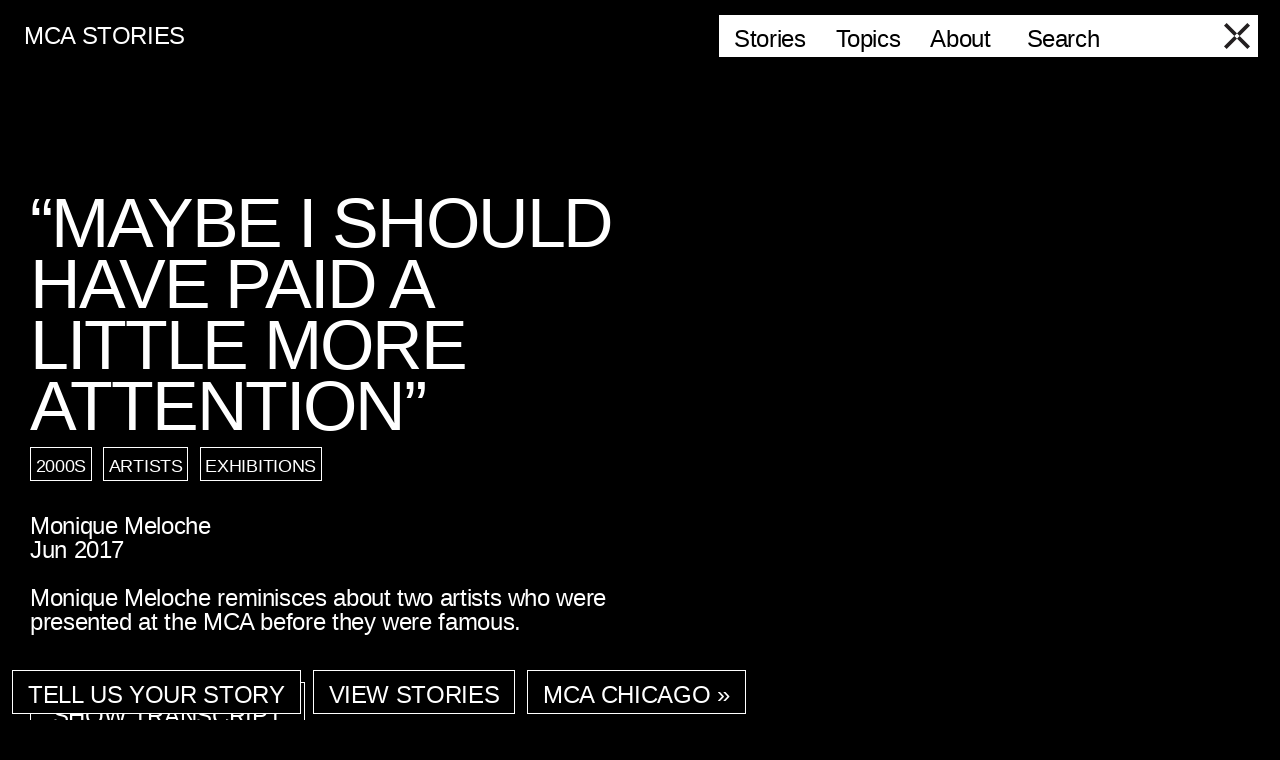

--- FILE ---
content_type: text/html; charset=UTF-8
request_url: https://stories.mcachicago.org/2017/10/05/maybe-i-should-have-paid-a-little-more-attention/
body_size: 21884
content:
<!DOCTYPE html>
<html lang="en-US">
<head>
<meta charset="UTF-8"><script type="text/javascript">(window.NREUM||(NREUM={})).init={ajax:{deny_list:["bam.nr-data.net"]},feature_flags:["soft_nav"]};(window.NREUM||(NREUM={})).loader_config={licenseKey:"fa6090fe61",applicationID:"74987773",browserID:"74988127"};;/*! For license information please see nr-loader-rum-1.308.0.min.js.LICENSE.txt */
(()=>{var e,t,r={163:(e,t,r)=>{"use strict";r.d(t,{j:()=>E});var n=r(384),i=r(1741);var a=r(2555);r(860).K7.genericEvents;const s="experimental.resources",o="register",c=e=>{if(!e||"string"!=typeof e)return!1;try{document.createDocumentFragment().querySelector(e)}catch{return!1}return!0};var d=r(2614),u=r(944),l=r(8122);const f="[data-nr-mask]",g=e=>(0,l.a)(e,(()=>{const e={feature_flags:[],experimental:{allow_registered_children:!1,resources:!1},mask_selector:"*",block_selector:"[data-nr-block]",mask_input_options:{color:!1,date:!1,"datetime-local":!1,email:!1,month:!1,number:!1,range:!1,search:!1,tel:!1,text:!1,time:!1,url:!1,week:!1,textarea:!1,select:!1,password:!0}};return{ajax:{deny_list:void 0,block_internal:!0,enabled:!0,autoStart:!0},api:{get allow_registered_children(){return e.feature_flags.includes(o)||e.experimental.allow_registered_children},set allow_registered_children(t){e.experimental.allow_registered_children=t},duplicate_registered_data:!1},browser_consent_mode:{enabled:!1},distributed_tracing:{enabled:void 0,exclude_newrelic_header:void 0,cors_use_newrelic_header:void 0,cors_use_tracecontext_headers:void 0,allowed_origins:void 0},get feature_flags(){return e.feature_flags},set feature_flags(t){e.feature_flags=t},generic_events:{enabled:!0,autoStart:!0},harvest:{interval:30},jserrors:{enabled:!0,autoStart:!0},logging:{enabled:!0,autoStart:!0},metrics:{enabled:!0,autoStart:!0},obfuscate:void 0,page_action:{enabled:!0},page_view_event:{enabled:!0,autoStart:!0},page_view_timing:{enabled:!0,autoStart:!0},performance:{capture_marks:!1,capture_measures:!1,capture_detail:!0,resources:{get enabled(){return e.feature_flags.includes(s)||e.experimental.resources},set enabled(t){e.experimental.resources=t},asset_types:[],first_party_domains:[],ignore_newrelic:!0}},privacy:{cookies_enabled:!0},proxy:{assets:void 0,beacon:void 0},session:{expiresMs:d.wk,inactiveMs:d.BB},session_replay:{autoStart:!0,enabled:!1,preload:!1,sampling_rate:10,error_sampling_rate:100,collect_fonts:!1,inline_images:!1,fix_stylesheets:!0,mask_all_inputs:!0,get mask_text_selector(){return e.mask_selector},set mask_text_selector(t){c(t)?e.mask_selector="".concat(t,",").concat(f):""===t||null===t?e.mask_selector=f:(0,u.R)(5,t)},get block_class(){return"nr-block"},get ignore_class(){return"nr-ignore"},get mask_text_class(){return"nr-mask"},get block_selector(){return e.block_selector},set block_selector(t){c(t)?e.block_selector+=",".concat(t):""!==t&&(0,u.R)(6,t)},get mask_input_options(){return e.mask_input_options},set mask_input_options(t){t&&"object"==typeof t?e.mask_input_options={...t,password:!0}:(0,u.R)(7,t)}},session_trace:{enabled:!0,autoStart:!0},soft_navigations:{enabled:!0,autoStart:!0},spa:{enabled:!0,autoStart:!0},ssl:void 0,user_actions:{enabled:!0,elementAttributes:["id","className","tagName","type"]}}})());var p=r(6154),m=r(9324);let h=0;const v={buildEnv:m.F3,distMethod:m.Xs,version:m.xv,originTime:p.WN},b={consented:!1},y={appMetadata:{},get consented(){return this.session?.state?.consent||b.consented},set consented(e){b.consented=e},customTransaction:void 0,denyList:void 0,disabled:!1,harvester:void 0,isolatedBacklog:!1,isRecording:!1,loaderType:void 0,maxBytes:3e4,obfuscator:void 0,onerror:void 0,ptid:void 0,releaseIds:{},session:void 0,timeKeeper:void 0,registeredEntities:[],jsAttributesMetadata:{bytes:0},get harvestCount(){return++h}},_=e=>{const t=(0,l.a)(e,y),r=Object.keys(v).reduce((e,t)=>(e[t]={value:v[t],writable:!1,configurable:!0,enumerable:!0},e),{});return Object.defineProperties(t,r)};var w=r(5701);const x=e=>{const t=e.startsWith("http");e+="/",r.p=t?e:"https://"+e};var R=r(7836),k=r(3241);const A={accountID:void 0,trustKey:void 0,agentID:void 0,licenseKey:void 0,applicationID:void 0,xpid:void 0},S=e=>(0,l.a)(e,A),T=new Set;function E(e,t={},r,s){let{init:o,info:c,loader_config:d,runtime:u={},exposed:l=!0}=t;if(!c){const e=(0,n.pV)();o=e.init,c=e.info,d=e.loader_config}e.init=g(o||{}),e.loader_config=S(d||{}),c.jsAttributes??={},p.bv&&(c.jsAttributes.isWorker=!0),e.info=(0,a.D)(c);const f=e.init,m=[c.beacon,c.errorBeacon];T.has(e.agentIdentifier)||(f.proxy.assets&&(x(f.proxy.assets),m.push(f.proxy.assets)),f.proxy.beacon&&m.push(f.proxy.beacon),e.beacons=[...m],function(e){const t=(0,n.pV)();Object.getOwnPropertyNames(i.W.prototype).forEach(r=>{const n=i.W.prototype[r];if("function"!=typeof n||"constructor"===n)return;let a=t[r];e[r]&&!1!==e.exposed&&"micro-agent"!==e.runtime?.loaderType&&(t[r]=(...t)=>{const n=e[r](...t);return a?a(...t):n})})}(e),(0,n.US)("activatedFeatures",w.B)),u.denyList=[...f.ajax.deny_list||[],...f.ajax.block_internal?m:[]],u.ptid=e.agentIdentifier,u.loaderType=r,e.runtime=_(u),T.has(e.agentIdentifier)||(e.ee=R.ee.get(e.agentIdentifier),e.exposed=l,(0,k.W)({agentIdentifier:e.agentIdentifier,drained:!!w.B?.[e.agentIdentifier],type:"lifecycle",name:"initialize",feature:void 0,data:e.config})),T.add(e.agentIdentifier)}},384:(e,t,r)=>{"use strict";r.d(t,{NT:()=>s,US:()=>u,Zm:()=>o,bQ:()=>d,dV:()=>c,pV:()=>l});var n=r(6154),i=r(1863),a=r(1910);const s={beacon:"bam.nr-data.net",errorBeacon:"bam.nr-data.net"};function o(){return n.gm.NREUM||(n.gm.NREUM={}),void 0===n.gm.newrelic&&(n.gm.newrelic=n.gm.NREUM),n.gm.NREUM}function c(){let e=o();return e.o||(e.o={ST:n.gm.setTimeout,SI:n.gm.setImmediate||n.gm.setInterval,CT:n.gm.clearTimeout,XHR:n.gm.XMLHttpRequest,REQ:n.gm.Request,EV:n.gm.Event,PR:n.gm.Promise,MO:n.gm.MutationObserver,FETCH:n.gm.fetch,WS:n.gm.WebSocket},(0,a.i)(...Object.values(e.o))),e}function d(e,t){let r=o();r.initializedAgents??={},t.initializedAt={ms:(0,i.t)(),date:new Date},r.initializedAgents[e]=t}function u(e,t){o()[e]=t}function l(){return function(){let e=o();const t=e.info||{};e.info={beacon:s.beacon,errorBeacon:s.errorBeacon,...t}}(),function(){let e=o();const t=e.init||{};e.init={...t}}(),c(),function(){let e=o();const t=e.loader_config||{};e.loader_config={...t}}(),o()}},782:(e,t,r)=>{"use strict";r.d(t,{T:()=>n});const n=r(860).K7.pageViewTiming},860:(e,t,r)=>{"use strict";r.d(t,{$J:()=>u,K7:()=>c,P3:()=>d,XX:()=>i,Yy:()=>o,df:()=>a,qY:()=>n,v4:()=>s});const n="events",i="jserrors",a="browser/blobs",s="rum",o="browser/logs",c={ajax:"ajax",genericEvents:"generic_events",jserrors:i,logging:"logging",metrics:"metrics",pageAction:"page_action",pageViewEvent:"page_view_event",pageViewTiming:"page_view_timing",sessionReplay:"session_replay",sessionTrace:"session_trace",softNav:"soft_navigations",spa:"spa"},d={[c.pageViewEvent]:1,[c.pageViewTiming]:2,[c.metrics]:3,[c.jserrors]:4,[c.spa]:5,[c.ajax]:6,[c.sessionTrace]:7,[c.softNav]:8,[c.sessionReplay]:9,[c.logging]:10,[c.genericEvents]:11},u={[c.pageViewEvent]:s,[c.pageViewTiming]:n,[c.ajax]:n,[c.spa]:n,[c.softNav]:n,[c.metrics]:i,[c.jserrors]:i,[c.sessionTrace]:a,[c.sessionReplay]:a,[c.logging]:o,[c.genericEvents]:"ins"}},944:(e,t,r)=>{"use strict";r.d(t,{R:()=>i});var n=r(3241);function i(e,t){"function"==typeof console.debug&&(console.debug("New Relic Warning: https://github.com/newrelic/newrelic-browser-agent/blob/main/docs/warning-codes.md#".concat(e),t),(0,n.W)({agentIdentifier:null,drained:null,type:"data",name:"warn",feature:"warn",data:{code:e,secondary:t}}))}},1687:(e,t,r)=>{"use strict";r.d(t,{Ak:()=>d,Ze:()=>f,x3:()=>u});var n=r(3241),i=r(7836),a=r(3606),s=r(860),o=r(2646);const c={};function d(e,t){const r={staged:!1,priority:s.P3[t]||0};l(e),c[e].get(t)||c[e].set(t,r)}function u(e,t){e&&c[e]&&(c[e].get(t)&&c[e].delete(t),p(e,t,!1),c[e].size&&g(e))}function l(e){if(!e)throw new Error("agentIdentifier required");c[e]||(c[e]=new Map)}function f(e="",t="feature",r=!1){if(l(e),!e||!c[e].get(t)||r)return p(e,t);c[e].get(t).staged=!0,g(e)}function g(e){const t=Array.from(c[e]);t.every(([e,t])=>t.staged)&&(t.sort((e,t)=>e[1].priority-t[1].priority),t.forEach(([t])=>{c[e].delete(t),p(e,t)}))}function p(e,t,r=!0){const s=e?i.ee.get(e):i.ee,c=a.i.handlers;if(!s.aborted&&s.backlog&&c){if((0,n.W)({agentIdentifier:e,type:"lifecycle",name:"drain",feature:t}),r){const e=s.backlog[t],r=c[t];if(r){for(let t=0;e&&t<e.length;++t)m(e[t],r);Object.entries(r).forEach(([e,t])=>{Object.values(t||{}).forEach(t=>{t[0]?.on&&t[0]?.context()instanceof o.y&&t[0].on(e,t[1])})})}}s.isolatedBacklog||delete c[t],s.backlog[t]=null,s.emit("drain-"+t,[])}}function m(e,t){var r=e[1];Object.values(t[r]||{}).forEach(t=>{var r=e[0];if(t[0]===r){var n=t[1],i=e[3],a=e[2];n.apply(i,a)}})}},1738:(e,t,r)=>{"use strict";r.d(t,{U:()=>g,Y:()=>f});var n=r(3241),i=r(9908),a=r(1863),s=r(944),o=r(5701),c=r(3969),d=r(8362),u=r(860),l=r(4261);function f(e,t,r,a){const f=a||r;!f||f[e]&&f[e]!==d.d.prototype[e]||(f[e]=function(){(0,i.p)(c.xV,["API/"+e+"/called"],void 0,u.K7.metrics,r.ee),(0,n.W)({agentIdentifier:r.agentIdentifier,drained:!!o.B?.[r.agentIdentifier],type:"data",name:"api",feature:l.Pl+e,data:{}});try{return t.apply(this,arguments)}catch(e){(0,s.R)(23,e)}})}function g(e,t,r,n,s){const o=e.info;null===r?delete o.jsAttributes[t]:o.jsAttributes[t]=r,(s||null===r)&&(0,i.p)(l.Pl+n,[(0,a.t)(),t,r],void 0,"session",e.ee)}},1741:(e,t,r)=>{"use strict";r.d(t,{W:()=>a});var n=r(944),i=r(4261);class a{#e(e,...t){if(this[e]!==a.prototype[e])return this[e](...t);(0,n.R)(35,e)}addPageAction(e,t){return this.#e(i.hG,e,t)}register(e){return this.#e(i.eY,e)}recordCustomEvent(e,t){return this.#e(i.fF,e,t)}setPageViewName(e,t){return this.#e(i.Fw,e,t)}setCustomAttribute(e,t,r){return this.#e(i.cD,e,t,r)}noticeError(e,t){return this.#e(i.o5,e,t)}setUserId(e,t=!1){return this.#e(i.Dl,e,t)}setApplicationVersion(e){return this.#e(i.nb,e)}setErrorHandler(e){return this.#e(i.bt,e)}addRelease(e,t){return this.#e(i.k6,e,t)}log(e,t){return this.#e(i.$9,e,t)}start(){return this.#e(i.d3)}finished(e){return this.#e(i.BL,e)}recordReplay(){return this.#e(i.CH)}pauseReplay(){return this.#e(i.Tb)}addToTrace(e){return this.#e(i.U2,e)}setCurrentRouteName(e){return this.#e(i.PA,e)}interaction(e){return this.#e(i.dT,e)}wrapLogger(e,t,r){return this.#e(i.Wb,e,t,r)}measure(e,t){return this.#e(i.V1,e,t)}consent(e){return this.#e(i.Pv,e)}}},1863:(e,t,r)=>{"use strict";function n(){return Math.floor(performance.now())}r.d(t,{t:()=>n})},1910:(e,t,r)=>{"use strict";r.d(t,{i:()=>a});var n=r(944);const i=new Map;function a(...e){return e.every(e=>{if(i.has(e))return i.get(e);const t="function"==typeof e?e.toString():"",r=t.includes("[native code]"),a=t.includes("nrWrapper");return r||a||(0,n.R)(64,e?.name||t),i.set(e,r),r})}},2555:(e,t,r)=>{"use strict";r.d(t,{D:()=>o,f:()=>s});var n=r(384),i=r(8122);const a={beacon:n.NT.beacon,errorBeacon:n.NT.errorBeacon,licenseKey:void 0,applicationID:void 0,sa:void 0,queueTime:void 0,applicationTime:void 0,ttGuid:void 0,user:void 0,account:void 0,product:void 0,extra:void 0,jsAttributes:{},userAttributes:void 0,atts:void 0,transactionName:void 0,tNamePlain:void 0};function s(e){try{return!!e.licenseKey&&!!e.errorBeacon&&!!e.applicationID}catch(e){return!1}}const o=e=>(0,i.a)(e,a)},2614:(e,t,r)=>{"use strict";r.d(t,{BB:()=>s,H3:()=>n,g:()=>d,iL:()=>c,tS:()=>o,uh:()=>i,wk:()=>a});const n="NRBA",i="SESSION",a=144e5,s=18e5,o={STARTED:"session-started",PAUSE:"session-pause",RESET:"session-reset",RESUME:"session-resume",UPDATE:"session-update"},c={SAME_TAB:"same-tab",CROSS_TAB:"cross-tab"},d={OFF:0,FULL:1,ERROR:2}},2646:(e,t,r)=>{"use strict";r.d(t,{y:()=>n});class n{constructor(e){this.contextId=e}}},2843:(e,t,r)=>{"use strict";r.d(t,{G:()=>a,u:()=>i});var n=r(3878);function i(e,t=!1,r,i){(0,n.DD)("visibilitychange",function(){if(t)return void("hidden"===document.visibilityState&&e());e(document.visibilityState)},r,i)}function a(e,t,r){(0,n.sp)("pagehide",e,t,r)}},3241:(e,t,r)=>{"use strict";r.d(t,{W:()=>a});var n=r(6154);const i="newrelic";function a(e={}){try{n.gm.dispatchEvent(new CustomEvent(i,{detail:e}))}catch(e){}}},3606:(e,t,r)=>{"use strict";r.d(t,{i:()=>a});var n=r(9908);a.on=s;var i=a.handlers={};function a(e,t,r,a){s(a||n.d,i,e,t,r)}function s(e,t,r,i,a){a||(a="feature"),e||(e=n.d);var s=t[a]=t[a]||{};(s[r]=s[r]||[]).push([e,i])}},3878:(e,t,r)=>{"use strict";function n(e,t){return{capture:e,passive:!1,signal:t}}function i(e,t,r=!1,i){window.addEventListener(e,t,n(r,i))}function a(e,t,r=!1,i){document.addEventListener(e,t,n(r,i))}r.d(t,{DD:()=>a,jT:()=>n,sp:()=>i})},3969:(e,t,r)=>{"use strict";r.d(t,{TZ:()=>n,XG:()=>o,rs:()=>i,xV:()=>s,z_:()=>a});const n=r(860).K7.metrics,i="sm",a="cm",s="storeSupportabilityMetrics",o="storeEventMetrics"},4234:(e,t,r)=>{"use strict";r.d(t,{W:()=>a});var n=r(7836),i=r(1687);class a{constructor(e,t){this.agentIdentifier=e,this.ee=n.ee.get(e),this.featureName=t,this.blocked=!1}deregisterDrain(){(0,i.x3)(this.agentIdentifier,this.featureName)}}},4261:(e,t,r)=>{"use strict";r.d(t,{$9:()=>d,BL:()=>o,CH:()=>g,Dl:()=>_,Fw:()=>y,PA:()=>h,Pl:()=>n,Pv:()=>k,Tb:()=>l,U2:()=>a,V1:()=>R,Wb:()=>x,bt:()=>b,cD:()=>v,d3:()=>w,dT:()=>c,eY:()=>p,fF:()=>f,hG:()=>i,k6:()=>s,nb:()=>m,o5:()=>u});const n="api-",i="addPageAction",a="addToTrace",s="addRelease",o="finished",c="interaction",d="log",u="noticeError",l="pauseReplay",f="recordCustomEvent",g="recordReplay",p="register",m="setApplicationVersion",h="setCurrentRouteName",v="setCustomAttribute",b="setErrorHandler",y="setPageViewName",_="setUserId",w="start",x="wrapLogger",R="measure",k="consent"},5289:(e,t,r)=>{"use strict";r.d(t,{GG:()=>s,Qr:()=>c,sB:()=>o});var n=r(3878),i=r(6389);function a(){return"undefined"==typeof document||"complete"===document.readyState}function s(e,t){if(a())return e();const r=(0,i.J)(e),s=setInterval(()=>{a()&&(clearInterval(s),r())},500);(0,n.sp)("load",r,t)}function o(e){if(a())return e();(0,n.DD)("DOMContentLoaded",e)}function c(e){if(a())return e();(0,n.sp)("popstate",e)}},5607:(e,t,r)=>{"use strict";r.d(t,{W:()=>n});const n=(0,r(9566).bz)()},5701:(e,t,r)=>{"use strict";r.d(t,{B:()=>a,t:()=>s});var n=r(3241);const i=new Set,a={};function s(e,t){const r=t.agentIdentifier;a[r]??={},e&&"object"==typeof e&&(i.has(r)||(t.ee.emit("rumresp",[e]),a[r]=e,i.add(r),(0,n.W)({agentIdentifier:r,loaded:!0,drained:!0,type:"lifecycle",name:"load",feature:void 0,data:e})))}},6154:(e,t,r)=>{"use strict";r.d(t,{OF:()=>c,RI:()=>i,WN:()=>u,bv:()=>a,eN:()=>l,gm:()=>s,mw:()=>o,sb:()=>d});var n=r(1863);const i="undefined"!=typeof window&&!!window.document,a="undefined"!=typeof WorkerGlobalScope&&("undefined"!=typeof self&&self instanceof WorkerGlobalScope&&self.navigator instanceof WorkerNavigator||"undefined"!=typeof globalThis&&globalThis instanceof WorkerGlobalScope&&globalThis.navigator instanceof WorkerNavigator),s=i?window:"undefined"!=typeof WorkerGlobalScope&&("undefined"!=typeof self&&self instanceof WorkerGlobalScope&&self||"undefined"!=typeof globalThis&&globalThis instanceof WorkerGlobalScope&&globalThis),o=Boolean("hidden"===s?.document?.visibilityState),c=/iPad|iPhone|iPod/.test(s.navigator?.userAgent),d=c&&"undefined"==typeof SharedWorker,u=((()=>{const e=s.navigator?.userAgent?.match(/Firefox[/\s](\d+\.\d+)/);Array.isArray(e)&&e.length>=2&&e[1]})(),Date.now()-(0,n.t)()),l=()=>"undefined"!=typeof PerformanceNavigationTiming&&s?.performance?.getEntriesByType("navigation")?.[0]?.responseStart},6389:(e,t,r)=>{"use strict";function n(e,t=500,r={}){const n=r?.leading||!1;let i;return(...r)=>{n&&void 0===i&&(e.apply(this,r),i=setTimeout(()=>{i=clearTimeout(i)},t)),n||(clearTimeout(i),i=setTimeout(()=>{e.apply(this,r)},t))}}function i(e){let t=!1;return(...r)=>{t||(t=!0,e.apply(this,r))}}r.d(t,{J:()=>i,s:()=>n})},6630:(e,t,r)=>{"use strict";r.d(t,{T:()=>n});const n=r(860).K7.pageViewEvent},7699:(e,t,r)=>{"use strict";r.d(t,{It:()=>a,KC:()=>o,No:()=>i,qh:()=>s});var n=r(860);const i=16e3,a=1e6,s="SESSION_ERROR",o={[n.K7.logging]:!0,[n.K7.genericEvents]:!1,[n.K7.jserrors]:!1,[n.K7.ajax]:!1}},7836:(e,t,r)=>{"use strict";r.d(t,{P:()=>o,ee:()=>c});var n=r(384),i=r(8990),a=r(2646),s=r(5607);const o="nr@context:".concat(s.W),c=function e(t,r){var n={},s={},u={},l=!1;try{l=16===r.length&&d.initializedAgents?.[r]?.runtime.isolatedBacklog}catch(e){}var f={on:p,addEventListener:p,removeEventListener:function(e,t){var r=n[e];if(!r)return;for(var i=0;i<r.length;i++)r[i]===t&&r.splice(i,1)},emit:function(e,r,n,i,a){!1!==a&&(a=!0);if(c.aborted&&!i)return;t&&a&&t.emit(e,r,n);var o=g(n);m(e).forEach(e=>{e.apply(o,r)});var d=v()[s[e]];d&&d.push([f,e,r,o]);return o},get:h,listeners:m,context:g,buffer:function(e,t){const r=v();if(t=t||"feature",f.aborted)return;Object.entries(e||{}).forEach(([e,n])=>{s[n]=t,t in r||(r[t]=[])})},abort:function(){f._aborted=!0,Object.keys(f.backlog).forEach(e=>{delete f.backlog[e]})},isBuffering:function(e){return!!v()[s[e]]},debugId:r,backlog:l?{}:t&&"object"==typeof t.backlog?t.backlog:{},isolatedBacklog:l};return Object.defineProperty(f,"aborted",{get:()=>{let e=f._aborted||!1;return e||(t&&(e=t.aborted),e)}}),f;function g(e){return e&&e instanceof a.y?e:e?(0,i.I)(e,o,()=>new a.y(o)):new a.y(o)}function p(e,t){n[e]=m(e).concat(t)}function m(e){return n[e]||[]}function h(t){return u[t]=u[t]||e(f,t)}function v(){return f.backlog}}(void 0,"globalEE"),d=(0,n.Zm)();d.ee||(d.ee=c)},8122:(e,t,r)=>{"use strict";r.d(t,{a:()=>i});var n=r(944);function i(e,t){try{if(!e||"object"!=typeof e)return(0,n.R)(3);if(!t||"object"!=typeof t)return(0,n.R)(4);const r=Object.create(Object.getPrototypeOf(t),Object.getOwnPropertyDescriptors(t)),a=0===Object.keys(r).length?e:r;for(let s in a)if(void 0!==e[s])try{if(null===e[s]){r[s]=null;continue}Array.isArray(e[s])&&Array.isArray(t[s])?r[s]=Array.from(new Set([...e[s],...t[s]])):"object"==typeof e[s]&&"object"==typeof t[s]?r[s]=i(e[s],t[s]):r[s]=e[s]}catch(e){r[s]||(0,n.R)(1,e)}return r}catch(e){(0,n.R)(2,e)}}},8362:(e,t,r)=>{"use strict";r.d(t,{d:()=>a});var n=r(9566),i=r(1741);class a extends i.W{agentIdentifier=(0,n.LA)(16)}},8374:(e,t,r)=>{r.nc=(()=>{try{return document?.currentScript?.nonce}catch(e){}return""})()},8990:(e,t,r)=>{"use strict";r.d(t,{I:()=>i});var n=Object.prototype.hasOwnProperty;function i(e,t,r){if(n.call(e,t))return e[t];var i=r();if(Object.defineProperty&&Object.keys)try{return Object.defineProperty(e,t,{value:i,writable:!0,enumerable:!1}),i}catch(e){}return e[t]=i,i}},9324:(e,t,r)=>{"use strict";r.d(t,{F3:()=>i,Xs:()=>a,xv:()=>n});const n="1.308.0",i="PROD",a="CDN"},9566:(e,t,r)=>{"use strict";r.d(t,{LA:()=>o,bz:()=>s});var n=r(6154);const i="xxxxxxxx-xxxx-4xxx-yxxx-xxxxxxxxxxxx";function a(e,t){return e?15&e[t]:16*Math.random()|0}function s(){const e=n.gm?.crypto||n.gm?.msCrypto;let t,r=0;return e&&e.getRandomValues&&(t=e.getRandomValues(new Uint8Array(30))),i.split("").map(e=>"x"===e?a(t,r++).toString(16):"y"===e?(3&a()|8).toString(16):e).join("")}function o(e){const t=n.gm?.crypto||n.gm?.msCrypto;let r,i=0;t&&t.getRandomValues&&(r=t.getRandomValues(new Uint8Array(e)));const s=[];for(var o=0;o<e;o++)s.push(a(r,i++).toString(16));return s.join("")}},9908:(e,t,r)=>{"use strict";r.d(t,{d:()=>n,p:()=>i});var n=r(7836).ee.get("handle");function i(e,t,r,i,a){a?(a.buffer([e],i),a.emit(e,t,r)):(n.buffer([e],i),n.emit(e,t,r))}}},n={};function i(e){var t=n[e];if(void 0!==t)return t.exports;var a=n[e]={exports:{}};return r[e](a,a.exports,i),a.exports}i.m=r,i.d=(e,t)=>{for(var r in t)i.o(t,r)&&!i.o(e,r)&&Object.defineProperty(e,r,{enumerable:!0,get:t[r]})},i.f={},i.e=e=>Promise.all(Object.keys(i.f).reduce((t,r)=>(i.f[r](e,t),t),[])),i.u=e=>"nr-rum-1.308.0.min.js",i.o=(e,t)=>Object.prototype.hasOwnProperty.call(e,t),e={},t="NRBA-1.308.0.PROD:",i.l=(r,n,a,s)=>{if(e[r])e[r].push(n);else{var o,c;if(void 0!==a)for(var d=document.getElementsByTagName("script"),u=0;u<d.length;u++){var l=d[u];if(l.getAttribute("src")==r||l.getAttribute("data-webpack")==t+a){o=l;break}}if(!o){c=!0;var f={296:"sha512-+MIMDsOcckGXa1EdWHqFNv7P+JUkd5kQwCBr3KE6uCvnsBNUrdSt4a/3/L4j4TxtnaMNjHpza2/erNQbpacJQA=="};(o=document.createElement("script")).charset="utf-8",i.nc&&o.setAttribute("nonce",i.nc),o.setAttribute("data-webpack",t+a),o.src=r,0!==o.src.indexOf(window.location.origin+"/")&&(o.crossOrigin="anonymous"),f[s]&&(o.integrity=f[s])}e[r]=[n];var g=(t,n)=>{o.onerror=o.onload=null,clearTimeout(p);var i=e[r];if(delete e[r],o.parentNode&&o.parentNode.removeChild(o),i&&i.forEach(e=>e(n)),t)return t(n)},p=setTimeout(g.bind(null,void 0,{type:"timeout",target:o}),12e4);o.onerror=g.bind(null,o.onerror),o.onload=g.bind(null,o.onload),c&&document.head.appendChild(o)}},i.r=e=>{"undefined"!=typeof Symbol&&Symbol.toStringTag&&Object.defineProperty(e,Symbol.toStringTag,{value:"Module"}),Object.defineProperty(e,"__esModule",{value:!0})},i.p="https://js-agent.newrelic.com/",(()=>{var e={374:0,840:0};i.f.j=(t,r)=>{var n=i.o(e,t)?e[t]:void 0;if(0!==n)if(n)r.push(n[2]);else{var a=new Promise((r,i)=>n=e[t]=[r,i]);r.push(n[2]=a);var s=i.p+i.u(t),o=new Error;i.l(s,r=>{if(i.o(e,t)&&(0!==(n=e[t])&&(e[t]=void 0),n)){var a=r&&("load"===r.type?"missing":r.type),s=r&&r.target&&r.target.src;o.message="Loading chunk "+t+" failed: ("+a+": "+s+")",o.name="ChunkLoadError",o.type=a,o.request=s,n[1](o)}},"chunk-"+t,t)}};var t=(t,r)=>{var n,a,[s,o,c]=r,d=0;if(s.some(t=>0!==e[t])){for(n in o)i.o(o,n)&&(i.m[n]=o[n]);if(c)c(i)}for(t&&t(r);d<s.length;d++)a=s[d],i.o(e,a)&&e[a]&&e[a][0](),e[a]=0},r=self["webpackChunk:NRBA-1.308.0.PROD"]=self["webpackChunk:NRBA-1.308.0.PROD"]||[];r.forEach(t.bind(null,0)),r.push=t.bind(null,r.push.bind(r))})(),(()=>{"use strict";i(8374);var e=i(8362),t=i(860);const r=Object.values(t.K7);var n=i(163);var a=i(9908),s=i(1863),o=i(4261),c=i(1738);var d=i(1687),u=i(4234),l=i(5289),f=i(6154),g=i(944),p=i(384);const m=e=>f.RI&&!0===e?.privacy.cookies_enabled;function h(e){return!!(0,p.dV)().o.MO&&m(e)&&!0===e?.session_trace.enabled}var v=i(6389),b=i(7699);class y extends u.W{constructor(e,t){super(e.agentIdentifier,t),this.agentRef=e,this.abortHandler=void 0,this.featAggregate=void 0,this.loadedSuccessfully=void 0,this.onAggregateImported=new Promise(e=>{this.loadedSuccessfully=e}),this.deferred=Promise.resolve(),!1===e.init[this.featureName].autoStart?this.deferred=new Promise((t,r)=>{this.ee.on("manual-start-all",(0,v.J)(()=>{(0,d.Ak)(e.agentIdentifier,this.featureName),t()}))}):(0,d.Ak)(e.agentIdentifier,t)}importAggregator(e,t,r={}){if(this.featAggregate)return;const n=async()=>{let n;await this.deferred;try{if(m(e.init)){const{setupAgentSession:t}=await i.e(296).then(i.bind(i,3305));n=t(e)}}catch(e){(0,g.R)(20,e),this.ee.emit("internal-error",[e]),(0,a.p)(b.qh,[e],void 0,this.featureName,this.ee)}try{if(!this.#t(this.featureName,n,e.init))return(0,d.Ze)(this.agentIdentifier,this.featureName),void this.loadedSuccessfully(!1);const{Aggregate:i}=await t();this.featAggregate=new i(e,r),e.runtime.harvester.initializedAggregates.push(this.featAggregate),this.loadedSuccessfully(!0)}catch(e){(0,g.R)(34,e),this.abortHandler?.(),(0,d.Ze)(this.agentIdentifier,this.featureName,!0),this.loadedSuccessfully(!1),this.ee&&this.ee.abort()}};f.RI?(0,l.GG)(()=>n(),!0):n()}#t(e,r,n){if(this.blocked)return!1;switch(e){case t.K7.sessionReplay:return h(n)&&!!r;case t.K7.sessionTrace:return!!r;default:return!0}}}var _=i(6630),w=i(2614),x=i(3241);class R extends y{static featureName=_.T;constructor(e){var t;super(e,_.T),this.setupInspectionEvents(e.agentIdentifier),t=e,(0,c.Y)(o.Fw,function(e,r){"string"==typeof e&&("/"!==e.charAt(0)&&(e="/"+e),t.runtime.customTransaction=(r||"http://custom.transaction")+e,(0,a.p)(o.Pl+o.Fw,[(0,s.t)()],void 0,void 0,t.ee))},t),this.importAggregator(e,()=>i.e(296).then(i.bind(i,3943)))}setupInspectionEvents(e){const t=(t,r)=>{t&&(0,x.W)({agentIdentifier:e,timeStamp:t.timeStamp,loaded:"complete"===t.target.readyState,type:"window",name:r,data:t.target.location+""})};(0,l.sB)(e=>{t(e,"DOMContentLoaded")}),(0,l.GG)(e=>{t(e,"load")}),(0,l.Qr)(e=>{t(e,"navigate")}),this.ee.on(w.tS.UPDATE,(t,r)=>{(0,x.W)({agentIdentifier:e,type:"lifecycle",name:"session",data:r})})}}class k extends e.d{constructor(e){var t;(super(),f.gm)?(this.features={},(0,p.bQ)(this.agentIdentifier,this),this.desiredFeatures=new Set(e.features||[]),this.desiredFeatures.add(R),(0,n.j)(this,e,e.loaderType||"agent"),t=this,(0,c.Y)(o.cD,function(e,r,n=!1){if("string"==typeof e){if(["string","number","boolean"].includes(typeof r)||null===r)return(0,c.U)(t,e,r,o.cD,n);(0,g.R)(40,typeof r)}else(0,g.R)(39,typeof e)},t),function(e){(0,c.Y)(o.Dl,function(t,r=!1){if("string"!=typeof t&&null!==t)return void(0,g.R)(41,typeof t);const n=e.info.jsAttributes["enduser.id"];r&&null!=n&&n!==t?(0,a.p)(o.Pl+"setUserIdAndResetSession",[t],void 0,"session",e.ee):(0,c.U)(e,"enduser.id",t,o.Dl,!0)},e)}(this),function(e){(0,c.Y)(o.nb,function(t){if("string"==typeof t||null===t)return(0,c.U)(e,"application.version",t,o.nb,!1);(0,g.R)(42,typeof t)},e)}(this),function(e){(0,c.Y)(o.d3,function(){e.ee.emit("manual-start-all")},e)}(this),function(e){(0,c.Y)(o.Pv,function(t=!0){if("boolean"==typeof t){if((0,a.p)(o.Pl+o.Pv,[t],void 0,"session",e.ee),e.runtime.consented=t,t){const t=e.features.page_view_event;t.onAggregateImported.then(e=>{const r=t.featAggregate;e&&!r.sentRum&&r.sendRum()})}}else(0,g.R)(65,typeof t)},e)}(this),this.run()):(0,g.R)(21)}get config(){return{info:this.info,init:this.init,loader_config:this.loader_config,runtime:this.runtime}}get api(){return this}run(){try{const e=function(e){const t={};return r.forEach(r=>{t[r]=!!e[r]?.enabled}),t}(this.init),n=[...this.desiredFeatures];n.sort((e,r)=>t.P3[e.featureName]-t.P3[r.featureName]),n.forEach(r=>{if(!e[r.featureName]&&r.featureName!==t.K7.pageViewEvent)return;if(r.featureName===t.K7.spa)return void(0,g.R)(67);const n=function(e){switch(e){case t.K7.ajax:return[t.K7.jserrors];case t.K7.sessionTrace:return[t.K7.ajax,t.K7.pageViewEvent];case t.K7.sessionReplay:return[t.K7.sessionTrace];case t.K7.pageViewTiming:return[t.K7.pageViewEvent];default:return[]}}(r.featureName).filter(e=>!(e in this.features));n.length>0&&(0,g.R)(36,{targetFeature:r.featureName,missingDependencies:n}),this.features[r.featureName]=new r(this)})}catch(e){(0,g.R)(22,e);for(const e in this.features)this.features[e].abortHandler?.();const t=(0,p.Zm)();delete t.initializedAgents[this.agentIdentifier]?.features,delete this.sharedAggregator;return t.ee.get(this.agentIdentifier).abort(),!1}}}var A=i(2843),S=i(782);class T extends y{static featureName=S.T;constructor(e){super(e,S.T),f.RI&&((0,A.u)(()=>(0,a.p)("docHidden",[(0,s.t)()],void 0,S.T,this.ee),!0),(0,A.G)(()=>(0,a.p)("winPagehide",[(0,s.t)()],void 0,S.T,this.ee)),this.importAggregator(e,()=>i.e(296).then(i.bind(i,2117))))}}var E=i(3969);class I extends y{static featureName=E.TZ;constructor(e){super(e,E.TZ),f.RI&&document.addEventListener("securitypolicyviolation",e=>{(0,a.p)(E.xV,["Generic/CSPViolation/Detected"],void 0,this.featureName,this.ee)}),this.importAggregator(e,()=>i.e(296).then(i.bind(i,9623)))}}new k({features:[R,T,I],loaderType:"lite"})})()})();</script>
<meta name="viewport" content="width=device-width, initial-scale=1">
<meta name="description" content="">
<link rel="profile" href="http://gmpg.org/xfn/11">
<link rel="pingback" href="https://stories.mcachicago.org/xmlrpc.php">

<title>&#8220;Maybe I should have paid a little more attention&#8221; -- MCA Stories</title>
		<script>
			var trackingData = {"accounts":{"omniture":null,"google_analytics":"UA-64925700-8"},"dimensions":{"context":"post","taxonomy":"2000s, Artists, Exhibitions","meta":"&#8220;Maybe I should have paid a little more attention&#8221;","date":"October 5, 2017","authors":"Monique Meloche","post_id":315},"ga_enhanced_link_attribution":true,"dimension_map":["context","taxonomy","meta","date","authors","post_id"]};
		</script>
	<link rel='dns-prefetch' href='//stories.mcachicago.org' />
<link rel='dns-prefetch' href='//www.google-analytics.com' />
<link rel='dns-prefetch' href='//s.w.org' />
<link rel="alternate" type="application/rss+xml" title="MCA Stories &raquo; Feed" href="https://stories.mcachicago.org/feed/" />
<link rel="alternate" type="application/rss+xml" title="MCA Stories &raquo; Comments Feed" href="https://stories.mcachicago.org/comments/feed/" />
<meta name='description' content='Monique Meloche reminisces about two artists who were presented at the MCA before they were famous.' /><!-- WP SEO -->
<meta name='keywords' content='2000s, Artists, Exhibitions' /><!-- WP SEO -->
		<script type="text/javascript">
			window._wpemojiSettings = {"baseUrl":"https:\/\/s.w.org\/images\/core\/emoji\/2.3\/72x72\/","ext":".png","svgUrl":"https:\/\/s.w.org\/images\/core\/emoji\/2.3\/svg\/","svgExt":".svg","source":{"concatemoji":"https:\/\/stories.mcachicago.org\/wp-includes\/js\/wp-emoji-release.min.js?ver=4.8.2"}};
			!function(a,b,c){function d(a){var b,c,d,e,f=String.fromCharCode;if(!k||!k.fillText)return!1;switch(k.clearRect(0,0,j.width,j.height),k.textBaseline="top",k.font="600 32px Arial",a){case"flag":return k.fillText(f(55356,56826,55356,56819),0,0),b=j.toDataURL(),k.clearRect(0,0,j.width,j.height),k.fillText(f(55356,56826,8203,55356,56819),0,0),c=j.toDataURL(),b!==c&&(k.clearRect(0,0,j.width,j.height),k.fillText(f(55356,57332,56128,56423,56128,56418,56128,56421,56128,56430,56128,56423,56128,56447),0,0),b=j.toDataURL(),k.clearRect(0,0,j.width,j.height),k.fillText(f(55356,57332,8203,56128,56423,8203,56128,56418,8203,56128,56421,8203,56128,56430,8203,56128,56423,8203,56128,56447),0,0),c=j.toDataURL(),b!==c);case"emoji4":return k.fillText(f(55358,56794,8205,9794,65039),0,0),d=j.toDataURL(),k.clearRect(0,0,j.width,j.height),k.fillText(f(55358,56794,8203,9794,65039),0,0),e=j.toDataURL(),d!==e}return!1}function e(a){var c=b.createElement("script");c.src=a,c.defer=c.type="text/javascript",b.getElementsByTagName("head")[0].appendChild(c)}var f,g,h,i,j=b.createElement("canvas"),k=j.getContext&&j.getContext("2d");for(i=Array("flag","emoji4"),c.supports={everything:!0,everythingExceptFlag:!0},h=0;h<i.length;h++)c.supports[i[h]]=d(i[h]),c.supports.everything=c.supports.everything&&c.supports[i[h]],"flag"!==i[h]&&(c.supports.everythingExceptFlag=c.supports.everythingExceptFlag&&c.supports[i[h]]);c.supports.everythingExceptFlag=c.supports.everythingExceptFlag&&!c.supports.flag,c.DOMReady=!1,c.readyCallback=function(){c.DOMReady=!0},c.supports.everything||(g=function(){c.readyCallback()},b.addEventListener?(b.addEventListener("DOMContentLoaded",g,!1),a.addEventListener("load",g,!1)):(a.attachEvent("onload",g),b.attachEvent("onreadystatechange",function(){"complete"===b.readyState&&c.readyCallback()})),f=c.source||{},f.concatemoji?e(f.concatemoji):f.wpemoji&&f.twemoji&&(e(f.twemoji),e(f.wpemoji)))}(window,document,window._wpemojiSettings);
		</script>
		<style type="text/css">
img.wp-smiley,
img.emoji {
	display: inline !important;
	border: none !important;
	box-shadow: none !important;
	height: 1em !important;
	width: 1em !important;
	margin: 0 .07em !important;
	vertical-align: -0.1em !important;
	background: none !important;
	padding: 0 !important;
}
</style>
<link rel='stylesheet' id='aft-global-css-css'  href='https://stories.mcachicago.org/wp-content/themes/mca_stories/static/css/global.8b4b580c8e5daad30a3b.min.css?ver=1.0.1' type='text/css' media='all' />
<link rel='stylesheet' id='aft-webfontLoader-css-css'  href='https://stories.mcachicago.org/wp-content/themes/mca_stories/static/css/webfontLoader.8b4b580c8e5daad30a3b.min.css?ver=1.0.1' type='text/css' media='all' />
<link rel='stylesheet' id='jetpack_css-css'  href='https://stories.mcachicago.org/wp-content/plugins/jetpack/css/jetpack.css?ver=1768653547' type='text/css' media='all' />
<script type='text/javascript' src='https://stories.mcachicago.org/wp-includes/js/jquery/jquery.js?ver=1.12.4'></script>
<script type='text/javascript' src='https://stories.mcachicago.org/wp-includes/js/jquery/jquery-migrate.min.js?ver=1.4.1'></script>
<script type='text/javascript' src='https://stories.mcachicago.org/wp-content/themes/mca_stories/static/js/webfontLoader.0ae652c.bundle.min.js?ver=1.0.1'></script>
<script type='text/javascript' src='//www.google-analytics.com/analytics.js?ver=1.0.1'></script>
<link rel='https://api.w.org/' href='https://stories.mcachicago.org/wp-json/' />
<link rel="EditURI" type="application/rsd+xml" title="RSD" href="https://stories.mcachicago.org/xmlrpc.php?rsd" />
<link rel="wlwmanifest" type="application/wlwmanifest+xml" href="https://stories.mcachicago.org/wp-includes/wlwmanifest.xml" /> 
<link rel='prev' title='More than Just a Card' href='https://stories.mcachicago.org/2017/10/05/more-than-just-a-card/' />
<link rel='next' title='The Seed of a Dialogue' href='https://stories.mcachicago.org/2017/10/05/the-seed-of-a-dialogue/' />
<meta name="generator" content="WordPress 4.8.2" />
<link rel="canonical" href="https://stories.mcachicago.org/2017/10/05/maybe-i-should-have-paid-a-little-more-attention/" />
<link rel='shortlink' href='https://wp.me/p99jdI-55' />
<link rel="alternate" type="application/json+oembed" href="https://stories.mcachicago.org/wp-json/oembed/1.0/embed?url=https%3A%2F%2Fstories.mcachicago.org%2F2017%2F10%2F05%2Fmaybe-i-should-have-paid-a-little-more-attention%2F" />
<link rel="alternate" type="text/xml+oembed" href="https://stories.mcachicago.org/wp-json/oembed/1.0/embed?url=https%3A%2F%2Fstories.mcachicago.org%2F2017%2F10%2F05%2Fmaybe-i-should-have-paid-a-little-more-attention%2F&#038;format=xml" />

<link rel='dns-prefetch' href='//v0.wordpress.com'>
<link rel='dns-prefetch' href='//i0.wp.com'>
<link rel='dns-prefetch' href='//i1.wp.com'>
<link rel='dns-prefetch' href='//i2.wp.com'>
<style type='text/css'>img#wpstats{display:none}</style>		<style type="text/css">.recentcomments a{display:inline !important;padding:0 !important;margin:0 !important;}</style>
		<link rel="icon" href="https://i1.wp.com/stories.mcachicago.org/wp-content/uploads/2017/10/cropped-mca-logo-square.jpg?w=32&#038;crop=0%2C0px%2C100%2C32px&#038;ssl=1" sizes="32x32" />
<link rel="icon" href="https://i1.wp.com/stories.mcachicago.org/wp-content/uploads/2017/10/cropped-mca-logo-square.jpg?w=192&#038;crop=0%2C0px%2C100%2C192px&#038;ssl=1" sizes="192x192" />
<link rel="apple-touch-icon-precomposed" href="https://i1.wp.com/stories.mcachicago.org/wp-content/uploads/2017/10/cropped-mca-logo-square.jpg?w=180&#038;crop=0%2C0px%2C100%2C180px&#038;ssl=1" />
<meta name="msapplication-TileImage" content="https://i1.wp.com/stories.mcachicago.org/wp-content/uploads/2017/10/cropped-mca-logo-square.jpg?w=270&#038;crop=0%2C0px%2C100%2C270px&#038;ssl=1" />
</head>

<body class="post-template-default single single-post postid-315 single-format-standard sidebar-off">
		
		<div id="wrap-site" class="wrap-site">
		
<nav class="nav-mobile">
	<div class="main-menu"><ul id="menu-main" class="menu"><li id="menu-item-27" class="menu-item menu-item-type-custom menu-item-object-custom menu-item-27"><a href="https://stories.mcachicago.org/stories/">Stories</a></li>
<li id="menu-item-28" class="menu-item menu-item-type-custom menu-item-object-custom menu-item-28"><a href="https://stories.mcachicago.org/topics/">Topics</a></li>
<li id="menu-item-29" class="menu-item menu-item-type-custom menu-item-object-custom menu-item-29"><a href="https://stories.mcachicago.org/about/">About</a></li>
</ul></div></nav>
		<div id="page" class="hfeed site pushable">

			<header id="masthead" class="header-site
			sticky-activate sticky-header			" role="banner">
				<div class="header-site__items">
					<div class="menu-toggle-container">
						<button class="header-site__menu-toggle menu-toggle">
							<svg data-name="icon-hamburger" xmlns="http://www.w3.org/2000/svg" viewBox="0 0 32 21.3" width="30" height="30"><title>Hamburger icon</title><path d="M0,21.3h32v-3.6H0V21.3z M0,12.5h32V8.9H0V12.5z M0,0v3.6h32V0H0z M0,0"/></svg>
						</button>
					</div>

					<div class="header-site__branding">
												<div class="header-site__title">
							<a href="https://stories.mcachicago.org/" class="header-site__logo" rel="home">
								<svg data-name="Layer 1" xmlns="http://www.w3.org/2000/svg" viewBox="0 0 594 344">
  <defs><style>.cls-mca-wordmark{fill:#fff;}</style></defs>
  <title>MCA 50th Wordmark - White</title>
  <polygon class="clas-mca-wordmark" points="0 0 0 197.31 16.44 197.31 16.44 23.68 16.44 0 0 0"/>
  <polygon class="clas-mca-wordmark" points="193.86 23.68 193.86 197.31 210.3 197.31 210.3 0 193.86 0 193.86 23.68"/>
  <polygon class="clas-mca-wordmark" points="16.44 23.68 92.57 114.44 105.23 103.92 29.1 13.15 16.44 23.68"/>
  <polygon class="clas-mca-wordmark" points="105.23 103.92 117.73 114.44 193.86 23.68 181.36 13.15 105.23 103.92"/>
  <polygon class="clas-mca-wordmark" points="525.18 3.12 509.56 8.71 577.14 194.19 592.6 188.6 525.18 3.12"/>
  <path class="cls-mca-wordmark" d="M438.29,156.76q-2.41-.12-4.85-.12A93.48,93.48,0,0,0,401,162.42l-2.73-3.58a82.21,82.21,0,1,1,0-120.36l10-13.15a98.69,98.69,0,1,0-66.1,172,100.13,100.13,0,0,0,14.79-1.1,93.68,93.68,0,1,0,97.94-37.1L509.56,8.71,494.27,3.12Zm-35.4,155.59A37.24,37.24,0,0,1,371,295.09l7.94-6.45a28.17,28.17,0,0,0,23.92,13.79,26.3,26.3,0,0,0,.2-52.6c-5.56,0-10.72,1.19-15.68,6.15l-6.85-7.14h-9.93V193.26h65.51v9.93H380.56v45.65c5.85-6,14.09-8.93,22.53-8.93a36.23,36.23,0,0,1-.2,72.45Zm36.8-88.24h8.94v12h-8.94Zm1.79-6.7,6-10.36,7.68,4.47-5.9,10.36Zm0,25.37,7.77-4.47,5.9,10.36-7.68,4.47Zm15.37,7.5,10.27,6L462.65,264l-10.27-6Zm17.6,27h-7.77v20.21h-3.11V277.25h-7.77v-3.11h18.66Zm21.38,20.21h-3.11V287.36H480.28v10.11h-3.11V274.14h3.11v10.11h12.44V274.14h3.11Zm7.56-44.32-7.77-4.47,6-10.36,7.68,4.47Zm7.77-17.06h-8.93v-12h8.93Zm-7.77-29,5.9,10.36-7.68,4.46-6-10.36Zm-15.28-10.9,10.27,6-4.46,7.77-10.28-6Zm5.81,54.13,4.46,7.77-10.27,6-4.47-7.77Zm-24.48-55.92h11.88v8.93H469.44Zm0,62.53h11.88v8.93H469.44Zm-2.32-53-10.27,6-4.47-7.77,10.27-6Z"/>
  <rect class="clas-mca-wordmark" x="476.84" y="105.23" width="65.77" height="16.44"/>
</svg>
								<span class="header-site__text-label">MCA Stories</span>
							</a>
						</div>
					</div>

					<div class="header-site__nav">
						<button
							class="header-site__toggle"
							data-target="site-navigation"
							tabindex="0"
						>
							<svg data-name="icon-hamburger" xmlns="http://www.w3.org/2000/svg" viewBox="0 0 32 21.3" width="30" height="30"><title>Hamburger icon</title><path d="M0,21.3h32v-3.6H0V21.3z M0,12.5h32V8.9H0V12.5z M0,0v3.6h32V0H0z M0,0"/></svg>
							<svg data-name="icon-close-black" xmlns="http://www.w3.org/2000/svg" height="26" width="26" viewBox="0 0 16 16"><defs><style>.cls-close-blk{fill:#231f20;}</style></defs><title>Close Icon - White</title><rect class="cls-close-blk" x="-0.53" y="10.87" width="9.05" height="2.26" transform="translate(-7.31 6.34) rotate(-45)"/><rect class="cls-close-blk" x="10.87" y="7.47" width="2.26" height="9.05" transform="translate(-4.97 12) rotate(-45)"/><polygon class="cls-close-blk" points="8 6.4 9.6 8 16 1.6 14.4 0 8 6.4 1.6 0 0 1.6 6.4 8 8 6.4"/></svg>
						</button>
						<div
							id="site-navigation"
							class="header-site__nav-content site-navigation"
						>
							<div class="site-navigation__inner">
								<ul id="header-primary-menu" class="nav nav--layout-header-primary "><li class="menu-item menu-item-type-custom menu-item-object-custom menu-item-27"><a href="https://stories.mcachicago.org/stories/">Stories</a></li>
<li class="menu-item menu-item-type-custom menu-item-object-custom menu-item-28"><a href="https://stories.mcachicago.org/topics/">Topics</a></li>
<li class="menu-item menu-item-type-custom menu-item-object-custom menu-item-29"><a href="https://stories.mcachicago.org/about/">About</a></li>
</ul>
								<div data-component="SiteSearch">
									<button
										class="search-form__trigger"
									>
										Search									</button>
									<div class="search-form__container" tabindex="-1" aria-expanded="false">
										
<form role="search" method="get" class="search-form search-form--context-header" action="https://stories.mcachicago.org/">
	<input type="search" class="search-form__field" value="" name="s" />
	<button class="search-form__button--submit">
		Submit	</button>
</form>
										<button class="search-form__button--close">
											Close Search										</button>
									</div>
								</div>
							</div>
						</div>
					</div>
				</div>
			</header><!-- #masthead -->

			
			<div id="content" class="content-site">

	<div id="primary" class="content-area">
		<main id="main" class="site-main" role="main">

		
<article id="post-315" class="post-315 post type-post status-publish format-standard has-post-thumbnail hentry category-2000s category-artists category-exhibitions">

	<div class="post__wrapper">

		
<div class="post__header">

	<h1 class="post__title">&#8220;Maybe I should have paid a little more attention&#8221;</h1>

			<div class="topic-list topic-list--layout-post-topics">
									<a
							class="topic-list__name"
							href="https://stories.mcachicago.org/topic/2000s/">2000s</a>
												<a
							class="topic-list__name"
							href="https://stories.mcachicago.org/topic/artists/">Artists</a>
												<a
							class="topic-list__name"
							href="https://stories.mcachicago.org/topic/exhibitions/">Exhibitions</a>
								</div>
				<div class="speakers"><a href="https://stories.mcachicago.org/speaker/monique-meloche/" title="Posts by Monique Meloche" class="author url fn" rel="author">Monique Meloche</a></div>
				<time class="date">
			Jun 2017		</time>
				<div class="description">
			<p>Monique Meloche reminisces about two artists who were presented at the MCA before they were famous.</p>
		</div>
	
</div>

		<div class="post__content">
			
		</div><!-- .post__content -->

		<div class="video-player-wrapper">
			<div
			class="video-player video-player-vimeo"
			id="video-player-315"
			name="video-player-315"
			data-postid="315"
			data-type="vimeo"
			data-info="{&quot;videoid&quot;:&quot;https:\/\/vimeo.com\/237978499&quot;,&quot;provider&quot;:&quot;vimeo&quot;,&quot;width&quot;:860,&quot;height&quot;:485,&quot;autoplay&quot;:false}"
		></div>
			<div
		data-component="ToggleTranscript"
		class="transcript">
		<button
			class="transcript__trigger"
		>
			Show Transcript		</button>
		<div
			aria-label="Transcript Text"
			class="transcript__body">
			<div class="transcript__inner">
				<p><span style="font-weight: 400">Well my absolute favorite, and it’s a little self-serving, but the fact that in 2012 the MCA did Rashid Johnson's first solo museum show, and that was kind of the first in this series of mid-career artist surveys. And I've represented Rashid since I opened my gallery sixteen years ago, so to see his growth and my growth and all of a sudden be here and be able to see one of my artists have a show of that magnitude and not just a project space. Because he did have one of the then-called 12 x 12, one of the very first ones, I think in 2000. And so a lot of those moments that are personally involved with artists that I work with are so fantastic.</span></p>
<p><span style="font-weight: 400">But historically, going back to the old building when Richard Francis was the chief curator and he curated one of the first YBA shows here, which was mind-boggling to me 'cause I was like, "Who's Damien Hirst? Who are all these people?" And I was basically Damien Hirst's chauffeur and, I mean, he wasn't "Damien Hirst" at that point. And so it was very funny looking back now that I'm taking this now super-recognized artist around and I was just this—I wasn’t even like an art fangirl. I was just like, "Yeah, whatever. Come on, Damien, we've got to go to this gallery, we've got to go to this." And so it's funny to look back on those moments where you're like, "Huh, maybe I should have paid a little more attention."</span></p>
			</div>
		</div>
	</div>
</div>


			
				<div data-layout="slideshow" class="
	post-list post-list--layout-grid slideshow post-list--has-slideshow	">
		<div class="slideshow__slide post-5118 attachment type-attachment status-inherit hentry" data-slide-id="0">
			<div class="post__thumbnail">
			<picture id="picture-5118" class="wp-image-5118 size-large " data-id=5118"><source srcset="https://i2.wp.com/stories.mcachicago.org/wp-content/uploads/2017/10/2006_26.jpg?w=1024&#038;ssl=1" media="all" /><img srcset="https://i2.wp.com/stories.mcachicago.org/wp-content/uploads/2017/10/2006_26.jpg?w=1024&amp;ssl=1" alt="Rashid Johnson, Self-Portrait with my hair parted like Fredrick Douglass, 2003. Lambda print mounted on Sintra; 45 3/16 x 57 1/4 x 1 1/4 in. (114.8 x 145.4 x 3.8 cm). Collection Museum of Contemporary Art Chicago, gift of the Susan and Lewis Manilow Collection of Chicago Artists, 2006.26. © 2003 Rashid Johnson. Photo: Nathan Keay, © MCA Chicago." ></picture>		</div>
			<span class="caption"><p>Rashid Johnson, <i>Self-Portrait with my hair parted like Fredrick Douglass</i>, 2003. Lambda print mounted on Sintra; 45 3/16 x 57 1/4 x 1 1/4 in. (114.8 x 145.4 x 3.8 cm). Collection Museum of Contemporary Art Chicago, gift of the Susan and Lewis Manilow Collection of Chicago Artists, 2006.26. © 2003 Rashid Johnson. Photo: Nathan Keay, © MCA Chicago.</p>
</span>
</div>
<div class="slideshow__slide post-5166 attachment type-attachment status-inherit hentry" data-slide-id="1">
			<div class="post__thumbnail">
			<picture id="picture-5166" class="wp-image-5166 size-large " data-id=5166"><source srcset="https://i0.wp.com/stories.mcachicago.org/wp-content/uploads/2017/10/4.jpg?w=1024&#038;ssl=1" media="all" /><img srcset="https://i0.wp.com/stories.mcachicago.org/wp-content/uploads/2017/10/4.jpg?w=1024&amp;ssl=1" alt="Installation view, Rashid Johnson: Message to Our Folks, MCA Chicago, Apr 14–Aug 5, 2012. Photo: Nathan Keay, © MCA Chicago." ></picture>		</div>
			<span class="caption"><p>Installation view, </i>Rashid Johnson: Message to Our Folks</i>, MCA Chicago, Apr 14–Aug 5, 2012. Photo: Nathan Keay, © MCA Chicago.</p>
</span>
</div>
<div class="slideshow__slide post-5145 attachment type-attachment status-inherit hentry" data-slide-id="2">
			<div class="post__thumbnail">
			<picture id="picture-5145" class="wp-image-5145 size-large " data-id=5145"><source srcset="https://i2.wp.com/stories.mcachicago.org/wp-content/uploads/2017/10/11.jpg?w=1024&#038;ssl=1" media="all" /><img srcset="https://i2.wp.com/stories.mcachicago.org/wp-content/uploads/2017/10/11.jpg?w=1024&amp;ssl=1" alt="Installation view, Rashid Johnson: Message to Our Folks, MCA Chicago, Apr 14–Aug 5, 2012. Photo: Nathan Keay, © MCA Chicago." ></picture>		</div>
			<span class="caption"><p>Installation view, </i>Rashid Johnson: Message to Our Folks</i>, MCA Chicago, Apr 14–Aug 5, 2012. Photo: Nathan Keay, © MCA Chicago.</p>
</span>
</div>
	</div>
	
			
<ul id="share" class="share">
	<li class="share__trigger"><button class="share__link icon-share"><span class="label">Share</span></button></li>
	<div class="share__inner">
					<li class="share__tool share__tool--type-facebook"><a target="_blank" href="https://www.facebook.com/sharer/sharer.php?u=https://stories.mcachicago.org/2017/10/05/maybe-i-should-have-paid-a-little-more-attention/" class="share__link icon-facebook"><span class="label">Facebook</span></a></li>
							<li class="share__tool share__tool--type-twitter"><a target="_blank" href="https://twitter.com/intent/tweet/?text=%26%238220%3BMaybe+I+should+have+paid+a+little+more+attention%26%238221%3B&#038;url=https://stories.mcachicago.org/2017/10/05/maybe-i-should-have-paid-a-little-more-attention/&#038;via=mcachicago" class="share__link icon-twitter"><span class="label">Twitter</span></a></li>
											<li class="share__tool share__tool--type-email"><a href="mailto:?body=%22Maybe%20I%20should%20have%20paid%20a%20little%20more%20attention%22%0A%0Ahttps%3A%2F%2Fstories.mcachicago.org%2F2017%2F10%2F05%2Fmaybe-i-should-have-paid-a-little-more-attention%2F" class="share__link icon-email"><span class="label">Email</span></a></li>
							</div>
</ul>

			
		
	</div>

	<div class="post__related-posts">
		<header class="post-list__header">
			<h1 class="post-list__title">Related Stories</h1>
	
	</header><!-- .post-list__header -->
<div data-layout="jetpack-related-posts" class="post-list post-list--layout-grid">
	
<article data-post-id="post-5569" class="post post-5569 type-post status-publish format-standard has-post-thumbnail hentry category-collectors category-curatorial">
		<figure class="post__figure post__figure--format-original">
		<div class="post__thumbnail">
							<a href="https://stories.mcachicago.org/2018/02/02/strong-beginnings/">
			
			<picture id="picture-5827" class="size-big-avatar " data-id=5827"><source srcset="https://i1.wp.com/stories.mcachicago.org/wp-content/uploads/2017/11/Lindy_Ed_Bergman_1984.jpg?resize=800%2C800px&#038;ssl=1" media="(min-width: 2000px)" /><source srcset="https://i1.wp.com/stories.mcachicago.org/wp-content/uploads/2017/11/Lindy_Ed_Bergman_1984.jpg?resize=800%2C800px&#038;ssl=1" media="(min-width: 1450px) and (max-width: 2000px)" /><source srcset="https://i1.wp.com/stories.mcachicago.org/wp-content/uploads/2017/11/Lindy_Ed_Bergman_1984.jpg?resize=500%2C500px&#038;ssl=1" media="(min-width: 1024px) and (max-width: 1280px)" /><source srcset="https://i1.wp.com/stories.mcachicago.org/wp-content/uploads/2017/11/Lindy_Ed_Bergman_1984.jpg?resize=500%2C500px&#038;ssl=1" media="(min-width: 768px) and (max-width: 1024px)" /><source srcset="https://i1.wp.com/stories.mcachicago.org/wp-content/uploads/2017/11/Lindy_Ed_Bergman_1984.jpg?resize=700%2C700px&#038;ssl=1" media="(min-width: 512px) and (max-width: 768px)" /><source srcset="https://i1.wp.com/stories.mcachicago.org/wp-content/uploads/2017/11/Lindy_Ed_Bergman_1984.jpg?resize=600%2C600px&#038;ssl=1" media="(max-width: 512px)" /><img srcset="https://i1.wp.com/stories.mcachicago.org/wp-content/uploads/2017/11/Lindy_Ed_Bergman_1984.jpg?resize=800%2C800px&amp;ssl=1" alt="Lindy and Ed Bergman in 1984. Photo © MCA Chicago." ></picture>				</a>
					</div>
			</figure>
	<div class="post__wrapper--outer">
		<div class="post__wrapper--inner">
			<header class="post__header">
									<h2 class="post__title"><a href="https://stories.mcachicago.org/2018/02/02/strong-beginnings/" rel="bookmark">Strong Beginnings</a></h2>
				
							</header><!-- .post__header -->
							<div class="post__speakers">		<div class="speakers"><a href="https://stories.mcachicago.org/speaker/rhona-hoffman/" title="Posts by Rhona Hoffman" class="author url fn" rel="author">Rhona Hoffman</a></div>
		</div>
				<div class="post__excerpt">
							<span class="excerpt">Rhona Hoffman remembers early collectors critical to the MCA.</span>
						</div>
								<div class="topic-list topic-list--layout-post-topics">
									<a
							class="topic-list__name"
							href="https://stories.mcachicago.org/topic/collectors/">Collectors</a>
												<a
							class="topic-list__name"
							href="https://stories.mcachicago.org/topic/curatorial/">Curatorial</a>
								</div>
				</div>
	</div>
</article><!-- #post-## -->

<article data-post-id="post-5593" class="post post-5593 type-post status-publish format-standard has-post-thumbnail hentry category-firsts category-founders">
		<figure class="post__figure post__figure--format-original">
		<div class="post__thumbnail">
							<a href="https://stories.mcachicago.org/2018/01/08/a-library-in-the-basement/">
			
			<picture id="picture-5786" class="size-big-avatar " data-id=5786"><source srcset="https://i2.wp.com/stories.mcachicago.org/wp-content/uploads/2017/11/Helen_Ratzer_1974_01.jpg?resize=800%2C800px&#038;ssl=1" media="(min-width: 2000px)" /><source srcset="https://i2.wp.com/stories.mcachicago.org/wp-content/uploads/2017/11/Helen_Ratzer_1974_01.jpg?resize=800%2C800px&#038;ssl=1" media="(min-width: 1450px) and (max-width: 2000px)" /><source srcset="https://i2.wp.com/stories.mcachicago.org/wp-content/uploads/2017/11/Helen_Ratzer_1974_01.jpg?resize=500%2C500px&#038;ssl=1" media="(min-width: 1024px) and (max-width: 1280px)" /><source srcset="https://i2.wp.com/stories.mcachicago.org/wp-content/uploads/2017/11/Helen_Ratzer_1974_01.jpg?resize=500%2C500px&#038;ssl=1" media="(min-width: 768px) and (max-width: 1024px)" /><source srcset="https://i2.wp.com/stories.mcachicago.org/wp-content/uploads/2017/11/Helen_Ratzer_1974_01.jpg?resize=700%2C700px&#038;ssl=1" media="(min-width: 512px) and (max-width: 768px)" /><source srcset="https://i2.wp.com/stories.mcachicago.org/wp-content/uploads/2017/11/Helen_Ratzer_1974_01.jpg?resize=600%2C600px&#038;ssl=1" media="(max-width: 512px)" /><img srcset="https://i2.wp.com/stories.mcachicago.org/wp-content/uploads/2017/11/Helen_Ratzer_1974_01.jpg?resize=800%2C800px&amp;ssl=1" alt="Helen Ratzer acted as the MCA&#039;s first librarian when she helmed the museum&#039;s education department in the 1970s. Here she is in the stacks of the Ontario building&#039;s library space in 1974. 
Photo: © MCA Chicago" ></picture>				</a>
					</div>
			</figure>
	<div class="post__wrapper--outer">
		<div class="post__wrapper--inner">
			<header class="post__header">
									<h2 class="post__title"><a href="https://stories.mcachicago.org/2018/01/08/a-library-in-the-basement/" rel="bookmark">A Library in the Basement</a></h2>
				
							</header><!-- .post__header -->
							<div class="post__speakers">		<div class="speakers"><a href="https://stories.mcachicago.org/speaker/dorie-sternberg/" title="Posts by Dorie Sternberg" class="author url fn" rel="author">Dorie Sternberg</a></div>
		</div>
				<div class="post__excerpt">
							<span class="excerpt">Dorie Sternberg recalls the trials of hosting an open library.</span>
						</div>
								<div class="topic-list topic-list--layout-post-topics">
									<a
							class="topic-list__name"
							href="https://stories.mcachicago.org/topic/firsts/">Firsts</a>
												<a
							class="topic-list__name"
							href="https://stories.mcachicago.org/topic/founders/">Founders</a>
								</div>
				</div>
	</div>
</article><!-- #post-## -->

<article data-post-id="post-5775" class="post post-5775 type-post status-publish format-standard has-post-thumbnail hentry category-chicago category-education category-events category-future category-staff">
		<figure class="post__figure post__figure--format-original">
		<div class="post__thumbnail">
							<a href="https://stories.mcachicago.org/2018/01/02/something-for-everyone/">
			
			<picture id="picture-5835" class="size-big-avatar " data-id=5835"><source srcset="https://i2.wp.com/stories.mcachicago.org/wp-content/uploads/2017/12/MCA-Commons_0116_1.jpg?resize=800%2C800px&#038;ssl=1" media="(min-width: 2000px)" /><source srcset="https://i2.wp.com/stories.mcachicago.org/wp-content/uploads/2017/12/MCA-Commons_0116_1.jpg?resize=800%2C800px&#038;ssl=1" media="(min-width: 1450px) and (max-width: 2000px)" /><source srcset="https://i2.wp.com/stories.mcachicago.org/wp-content/uploads/2017/12/MCA-Commons_0116_1.jpg?resize=500%2C500px&#038;ssl=1" media="(min-width: 1024px) and (max-width: 1280px)" /><source srcset="https://i2.wp.com/stories.mcachicago.org/wp-content/uploads/2017/12/MCA-Commons_0116_1.jpg?resize=500%2C500px&#038;ssl=1" media="(min-width: 768px) and (max-width: 1024px)" /><source srcset="https://i2.wp.com/stories.mcachicago.org/wp-content/uploads/2017/12/MCA-Commons_0116_1.jpg?resize=700%2C700px&#038;ssl=1" media="(min-width: 512px) and (max-width: 768px)" /><source srcset="https://i2.wp.com/stories.mcachicago.org/wp-content/uploads/2017/12/MCA-Commons_0116_1.jpg?resize=600%2C600px&#038;ssl=1" media="(max-width: 512px)" /><img srcset="https://i2.wp.com/stories.mcachicago.org/wp-content/uploads/2017/12/MCA-Commons_0116_1.jpg?resize=800%2C800px&amp;ssl=1" alt="Visitors enjoy the Commons, a new space for engagement at the MCA. Photo: Callie Lipkin Photography, Inc." ></picture>				</a>
					</div>
			</figure>
	<div class="post__wrapper--outer">
		<div class="post__wrapper--inner">
			<header class="post__header">
									<h2 class="post__title"><a href="https://stories.mcachicago.org/2018/01/02/something-for-everyone/" rel="bookmark">Something for Everyone</a></h2>
				
							</header><!-- .post__header -->
							<div class="post__speakers">		<div class="speakers"><a href="https://stories.mcachicago.org/speaker/gibran-villalobos/" title="Posts by Gibran Villalobos" class="author url fn" rel="author">Gibran Villalobos</a></div>
		</div>
				<div class="post__excerpt">
							<span class="excerpt">Gibran Villalobos talks about the ways that the MCA reaches visitors.</span>
						</div>
								<div class="topic-list topic-list--layout-post-topics">
									<a
							class="topic-list__name"
							href="https://stories.mcachicago.org/topic/chicago/">Chicago</a>
												<a
							class="topic-list__name"
							href="https://stories.mcachicago.org/topic/education/">Education</a>
												<a
							class="topic-list__name"
							href="https://stories.mcachicago.org/topic/events/">Events</a>
												<a
							class="topic-list__name"
							href="https://stories.mcachicago.org/topic/future/">Future</a>
												<a
							class="topic-list__name"
							href="https://stories.mcachicago.org/topic/staff/">Staff</a>
								</div>
				</div>
	</div>
</article><!-- #post-## -->

<article data-post-id="post-5748" class="post post-5748 type-post status-publish format-standard has-post-thumbnail hentry category-board category-chicago category-future">
		<figure class="post__figure post__figure--format-original">
		<div class="post__thumbnail">
							<a href="https://stories.mcachicago.org/2017/12/22/what-makes-us-different/">
			
			<picture id="picture-5757" class="size-big-avatar " data-id=5757"><source srcset="https://i1.wp.com/stories.mcachicago.org/wp-content/uploads/2017/12/20171207_GerhardBette.00_13_30_19.Still001.jpg?resize=800%2C800px&#038;ssl=1" media="(min-width: 2000px)" /><source srcset="https://i1.wp.com/stories.mcachicago.org/wp-content/uploads/2017/12/20171207_GerhardBette.00_13_30_19.Still001.jpg?resize=800%2C800px&#038;ssl=1" media="(min-width: 1450px) and (max-width: 2000px)" /><source srcset="https://i1.wp.com/stories.mcachicago.org/wp-content/uploads/2017/12/20171207_GerhardBette.00_13_30_19.Still001.jpg?resize=500%2C500px&#038;ssl=1" media="(min-width: 1024px) and (max-width: 1280px)" /><source srcset="https://i1.wp.com/stories.mcachicago.org/wp-content/uploads/2017/12/20171207_GerhardBette.00_13_30_19.Still001.jpg?resize=500%2C500px&#038;ssl=1" media="(min-width: 768px) and (max-width: 1024px)" /><source srcset="https://i1.wp.com/stories.mcachicago.org/wp-content/uploads/2017/12/20171207_GerhardBette.00_13_30_19.Still001.jpg?resize=700%2C700px&#038;ssl=1" media="(min-width: 512px) and (max-width: 768px)" /><source srcset="https://i1.wp.com/stories.mcachicago.org/wp-content/uploads/2017/12/20171207_GerhardBette.00_13_30_19.Still001.jpg?resize=600%2C600px&#038;ssl=1" media="(max-width: 512px)" /><img srcset="https://i1.wp.com/stories.mcachicago.org/wp-content/uploads/2017/12/20171207_GerhardBette.00_13_30_19.Still001.jpg?resize=800%2C800px&amp;ssl=1" alt="" ></picture>				</a>
					</div>
			</figure>
	<div class="post__wrapper--outer">
		<div class="post__wrapper--inner">
			<header class="post__header">
									<h2 class="post__title"><a href="https://stories.mcachicago.org/2017/12/22/what-makes-us-different/" rel="bookmark">What Makes Us Different</a></h2>
				
							</header><!-- .post__header -->
							<div class="post__speakers">		<div class="speakers"><a href="https://stories.mcachicago.org/speaker/gerhard-bette/" title="Posts by Gerhard Bette" class="author url fn" rel="author">Gerhard Bette</a></div>
		</div>
				<div class="post__excerpt">
							<span class="excerpt">Gerhard Bette explores what sets the MCA apart.</span>
						</div>
								<div class="topic-list topic-list--layout-post-topics">
									<a
							class="topic-list__name"
							href="https://stories.mcachicago.org/topic/board/">Board</a>
												<a
							class="topic-list__name"
							href="https://stories.mcachicago.org/topic/chicago/">Chicago</a>
												<a
							class="topic-list__name"
							href="https://stories.mcachicago.org/topic/future/">Future</a>
								</div>
				</div>
	</div>
</article><!-- #post-## -->
</div>
	</div>

</article><!-- #post-## -->

		</main><!-- #main -->
	</div><!-- #primary -->


			</div><!-- #content -->

			
			
			<footer id="colophon" class="footer-site" role="contentinfo">

				<div class="footer-site__row footer-site__row--position-top">
					<div class="footer-site__wrapper">
						<div data-component="StoryForm" class="story-form">
							<button class="footer-site__button story-form__trigger">
								Tell us your story							</button>
							<div class="story-form__flyout">
								<button class="story-form__close">
									<svg data-name="icon-close-black" xmlns="http://www.w3.org/2000/svg" height="26" width="26" viewBox="0 0 16 16"><defs><style>.cls-close-blk{fill:#231f20;}</style></defs><title>Close Icon - White</title><rect class="cls-close-blk" x="-0.53" y="10.87" width="9.05" height="2.26" transform="translate(-7.31 6.34) rotate(-45)"/><rect class="cls-close-blk" x="10.87" y="7.47" width="2.26" height="9.05" transform="translate(-4.97 12) rotate(-45)"/><polygon class="cls-close-blk" points="8 6.4 9.6 8 16 1.6 14.4 0 8 6.4 1.6 0 0 1.6 6.4 8 8 6.4"/></svg>
								</button>
								<script type="text/javascript" src="https://mcachicago.formstack.com/forms/js.php/mca_stories"></script><noscript><a href="https://mcachicago.formstack.com/forms/mca_stories" title="Online Form">Online Form - MCA Stories</a></noscript>
							</div>
						</div>
													<a class="footer-site__button" href="https://stories.mcachicago.org/stories/">
								View stories							</a>
												<a class="footer-site__button" target="_blank" href="http://www.mcachicago.org">
							MCA Chicago &raquo;						</a>
												<aside id="custom_html-2" class="widget_text footer-site__widget widget widget_custom_html"><div class="textwidget custom-html-widget"></div></aside>					</div>
				</div>

			</footer><!-- #colophon -->

		</div><!-- #page -->

		
		<script type='text/javascript' src='https://stories.mcachicago.org/wp-content/plugins/jetpack/modules/photon/photon.js?ver=20130122'></script>
<script type='text/javascript' src='https://stories.mcachicago.org/wp-content/plugins/photonfill/vendor/picturefill.min.js?ver=2.3.1'></script>
<script type='text/javascript'>
/* <![CDATA[ */
var aftBreakpoints = {"xxl":"2000","xl":"1450","l":"1024","m":"768","s-m":"512","s":"512"};
var siteComponents = {"fix_footer":{"component_class":"FixFooter","selector":".footer-site","additional_selectors":{"container":"#page"}},"mobile_nav":{"component_class":"Toggle","selector":".nav-mobile","additional_selectors":{"openIcon":"#page .menu-toggle","closeIcon":"#page .menu-toggle","classToToggle":"push","additionalToggleSelectors":["#page"]}},"toggle_transcript":{"component_class":"ToggleTranscript","location":"client","selector":".transcript","additional_selectors":{"trigger":".transcript__trigger","toggles":".transcript__body","openClass":"transcript__body--open"}},"quotes":{"component_class":"Quotes","location":"client","selector":".post-list--layout-quotes","additional_selectors":{"elementToMonitor":".post__quote","breakpoint":768}},"header_search":{"component_class":"SiteSearch","location":"client","selector":".search-form__trigger","additional_selectors":{"toggleTarget":".search-form__container","expandedClass":"search-form--expanded","searchField":".search-form__field","triggerActiveClass":"search-form__trigger--active","additionalCloseTrigger":".search-form__button--close"}},"site_navigation":{"component_class":"SiteNavigation","location":"client","selector":".header-site__toggle","additional_selectors":{"expandedClass":"site-navigation--style-expanded","triggerActiveClass":"header-site__toggle--active"}},"story_form":{"component_class":"StoryForm","location":"client","selector":".story-form","additional_selectors":{"additionalCloseTrigger":".story-form__close","openClass":"story-form--expanded","toggles":".story-form__flyout","trigger":".story-form__trigger"}},"article_sidebar":{"component_class":"Sidebar","conditional":"is_singular","selector":"#secondary"},"article_scroll_to_hash":{"component_class":"ScrollToHash","conditional":"is_singular","selector":"#main","additional_selectors":{"header":"#masthead"}},"article_reposition_content":{"component_class":"RepositionContent","conditional":"is_singular","selector":"#main","additional_selectors":{"ad":".advertisement","articleBody":".post__content","targetElement":".inset-links","sidebar":"#secondary","sidebarWrapper":"#secondary__wrapper"},"config":{"moveOnDesktop":false,"moveAdsOnMobile":false}},"article_share":{"component_class":"Share","conditional":"is_singular","selector":".share","additional_selectors":{"sms":".share__tool--type-sms a","mobileTrigger":".share__trigger","container":"#share"}},"newsletter":{"component_class":"Newsletter","selector":".newsletter-signup","additional_selectors":{"signup":".newsletter-signup","mobileContainer":"#signup-sticky","mobileOpenBtn":".signup-button","mobileCloseBtn":".icon-cross","mobileOverlay":".signup-overlay"}},"video_player":{"component_class":"VideoPlayer","conditional":"is_singular","selector":".video-player"},"slideshow":{"component_class":"Slideshow","location":"client","conditional":"is_singular","selector":".slideshow"}};
var autoPositionVars = [];
/* ]]> */
</script>
<script type='text/javascript' src='https://stories.mcachicago.org/wp-content/themes/mca_stories/static/js/global.0ae652c.bundle.min.js?ver=1.0.1'></script>
<script type='text/javascript' src='https://stories.mcachicago.org/wp-includes/js/wp-embed.min.js?ver=4.8.2'></script>
<script type='text/javascript' src='https://stats.wp.com/e-202603.js' async defer></script>
<script type='text/javascript'>
	_stq = window._stq || [];
	_stq.push([ 'view', {v:'ext',j:'1:5.0-alpha',blog:'135205862',post:'315',tz:'0',srv:'stories.mcachicago.org'} ]);
	_stq.push([ 'clickTrackerInit', '135205862', '315' ]);
</script>
	</div><!-- #wrap-site -->

<script type="text/javascript">window.NREUM||(NREUM={});NREUM.info={"beacon":"bam.nr-data.net","licenseKey":"fa6090fe61","applicationID":"74987773","transactionName":"NF0EbBcDDxVZBhZRVg0XJ1sRCw4IFxYLVl4PXQ==","queueTime":0,"applicationTime":140,"atts":"GBoHGl8ZHBs=","errorBeacon":"bam.nr-data.net","agent":""}</script></body>
</html>


--- FILE ---
content_type: text/css
request_url: https://stories.mcachicago.org/wp-content/themes/mca_stories/static/css/webfontLoader.8b4b580c8e5daad30a3b.min.css?ver=1.0.1
body_size: -50
content:
@font-face{font-family:'MCA_10U_M';font-style:normal;font-weight:400;src:url("https://static.mcachicago.org/modulor/font-assets/MCA_10U_M.otf+a200+d-200.eot?correct_metrics=true");src:local("\263A"),url("https://static.mcachicago.org/modulor/font-assets/MCA_10U_M.otf+a200+d-200.eot?correct_metrics=true") format("embedded-opentype"),url("https://static.mcachicago.org/modulor/font-assets/MCA_10U_M.otf+a200+d-200.woff2?correct_metrics=true") format("woff2"),url("https://static.mcachicago.org/modulor/font-assets/MCA_10U_M.otf+a200+d-200.woff?correct_metrics=true") format("woff"),url("https://static.mcachicago.org/modulor/font-assets/MCA_10U_M.otf+a200+d-200.ttf?correct_metrics=true") format("truetype"),url("https://static.mcachicago.org/modulor/font-assets/MCA_10U_M.otf+a200+d-200.svg?correct_metrics=true") format("svg")}@font-face{font-family:'MCA_02U';font-style:normal;font-weight:400;src:url("https://static.mcachicago.org/modulor/font-assets/MCA_02U.otf+a200+d-200.eot?correct_metrics=true");src:local("\263A"),url("https://static.mcachicago.org/modulor/font-assets/MCA_02U.otf+a200+d-200.eot?correct_metrics=true") format("embedded-opentype"),url("https://static.mcachicago.org/modulor/font-assets/MCA_02U.otf+a200+d-200.woff2?correct_metrics=true") format("woff2"),url("https://static.mcachicago.org/modulor/font-assets/MCA_02U.otf+a200+d-200.woff?correct_metrics=true") format("woff"),url("https://static.mcachicago.org/modulor/font-assets/MCA_02U.otf+a200+d-200.ttf?correct_metrics=true") format("truetype"),url("https://static.mcachicago.org/modulor/font-assets/MCA_02U.otf+a200+d-200.svg?correct_metrics=true") format("svg")}

/*# sourceMappingURL=webfontLoader.8b4b580c8e5daad30a3b.min.css.map*/

--- FILE ---
content_type: text/javascript
request_url: https://stories.mcachicago.org/wp-content/themes/mca_stories/static/js/14.0ae652c.chunk.min.js
body_size: 1417
content:
webpackJsonp([14],{323:function(e,t,n){"use strict";function r(e,t){if(!(e instanceof t))throw new TypeError("Cannot call a class as a function")}function i(e,t){if(!e)throw new ReferenceError("this hasn't been initialised - super() hasn't been called");return!t||"object"!=typeof t&&"function"!=typeof t?e:t}function s(e,t){if("function"!=typeof t&&null!==t)throw new TypeError("Super expression must either be null or a function, not "+typeof t);e.prototype=Object.create(t&&t.prototype,{constructor:{value:e,enumerable:!1,writable:!0,configurable:!0}}),t&&(Object.setPrototypeOf?Object.setPrototypeOf(e,t):e.__proto__=t)}Object.defineProperty(t,"__esModule",{value:!0}),t.default=t.SiteSearch=void 0;var o=function(){function e(e,t){for(var n=0;n<t.length;n++){var r=t[n];r.enumerable=r.enumerable||!1,r.configurable=!0,"value"in r&&(r.writable=!0),Object.defineProperty(e,r.key,r)}}return function(t,n,r){return n&&e(t.prototype,n),r&&e(t,r),t}}(),a=n(341),l=function(e){return e&&e.__esModule?e:{default:e}}(a),u=t.SiteSearch=function(e){function t(){return r(this,t),i(this,(t.__proto__||Object.getPrototypeOf(t)).apply(this,arguments))}return s(t,e),o(t,[{key:"toggleTargetElement",value:function(){this.toggleClass(this.selectors.expandedClass,this.targetElement),this.targetElement.classList.contains(this.selectors.expandedClass)?(this.addClass(this.selectors.triggerActiveClass,this.element),this.element.setAttribute("aria-pressed","true"),this.targetElement.setAttribute("aria-expanded","true"),this.focusInput()):(this.removeClass(this.selectors.triggerActiveClass,this.element),this.element.setAttribute("aria-pressed","false"),this.targetElement.setAttribute("aria-expanded","false"))}},{key:"focusInput",value:function(){this.targetElement.querySelector(this.selectors.searchField).focus()}},{key:"start",value:function(){var e=this;this.targetElement=document.querySelector(this.selectors.toggleTarget),this.element.addEventListener("click",function(){e.toggleTargetElement()}),document.querySelector(this.selectors.additionalCloseTrigger).addEventListener("click",function(){e.toggleTargetElement()})}}]),t}(l.default);t.default=u},339:function(e,t,n){"use strict";function r(e,t){if(!(e instanceof t))throw new TypeError("Cannot call a class as a function")}Object.defineProperty(t,"__esModule",{value:!0});var i=function(){function e(e,t){for(var n=0;n<t.length;n++){var r=t[n];r.enumerable=r.enumerable||!1,r.configurable=!0,"value"in r&&(r.writable=!0),Object.defineProperty(e,r.key,r)}}return function(t,n,r){return n&&e(t.prototype,n),r&&e(t,r),t}}(),s=function(){function e(){r(this,e),this.breakpoints=window.aftBreakpoints,this.started=!0}return i(e,null,[{key:"checkBreakpoint",value:function(e,t,n){var r=null,i=null,s=null;return!(void 0===n.breakpoints||(e&&n.breakpoints[e]&&(r="(min-width: "+n.breakpoints[e]+"px)",s=r),t&&n.breakpoints[t]&&(i="(max-width: "+n.breakpoints[t]+"px)",r?s+="and "+i:s=i),!s))&&window.matchMedia(s).matches}}]),e}();t.default=s},340:function(e,t,n){"use strict";function r(e,t){var n=!0,r=!0;return function(){r&&(r=!1,n=setTimeout(function(){n=null,r=!0,e.call()},t))}}Object.defineProperty(t,"__esModule",{value:!0}),t.default=r},341:function(e,t,n){"use strict";(function(e){function r(e){return e&&e.__esModule?e:{default:e}}function i(e,t){if(!(e instanceof t))throw new TypeError("Cannot call a class as a function")}Object.defineProperty(t,"__esModule",{value:!0}),t.default=void 0;var s=function(){function e(e,t){for(var n=0;n<t.length;n++){var r=t[n];r.enumerable=r.enumerable||!1,r.configurable=!0,"value"in r&&(r.writable=!0),Object.defineProperty(e,r.key,r)}}return function(t,n,r){return n&&e(t.prototype,n),r&&e(t,r),t}}(),o=n(340),a=r(o),l=n(342),u=r(l),c=n(339),f=r(c),h=n(123),p=function(){function t(n,r,s,o,l){i(this,t),this.element=n,this.selectors=r,this.started=!1,this.parentSite=s,this.name=o,this.id=l,void 0!==e&&(this.$element=e(n)),this.breakpoints=new f.default,this.throttle=a.default,this.debounce=u.default,this.addClass=h.addClass,this.hasClass=h.hasClass,this.removeClass=h.removeClass,this.toggleClass=h.toggleClass,this.allInViewport=h.allInViewport,this.isInViewport=h.isInViewport,this.getClosest=h.getClosest,this.listenerEls=[],this.eventNamespace="."+o,this.componentInstances=this.parentSite.componentInstances}return s(t,[{key:"destroy",value:function(){this.element.parentNode.removeChild(this.element)}},{key:"getOffsetTop",value:function(e,t){var n=0;return t!==e.getAttribute("id")&&(n=e.offsetTop,null!==e.offsetParent&&(n+=this.getOffsetTop(e.offsetParent,t))),n}},{key:"isDesktop",value:function(){return f.default.checkBreakpoint("m",!1,this.breakpoints)}},{key:"isMobile",value:function(){return f.default.checkBreakpoint(!1,"m",this.breakpoints)}},{key:"start",value:function(){this.started=!0}}]),t}();t.default=p}).call(t,n(343))},342:function(e,t,n){"use strict";function r(e,t,n){var r=void 0;return function(){for(var i=arguments.length,s=Array(i),o=0;o<i;o++)s[o]=arguments[o];var a=this,l=function(){r=null,n||e.apply(a,s)},u=n&&!r;clearTimeout(r),r=setTimeout(l,t),u&&e.apply(a,s)}}Object.defineProperty(t,"__esModule",{value:!0}),t.default=r}});
//# sourceMappingURL=14.0ae652c.chunk.min.js.map

--- FILE ---
content_type: text/javascript
request_url: https://stories.mcachicago.org/wp-content/themes/mca_stories/static/js/5.0ae652c.chunk.min.js
body_size: 1572
content:
webpackJsonp([5],{336:function(e,t,n){"use strict";function i(e,t){if(!(e instanceof t))throw new TypeError("Cannot call a class as a function")}function r(e,t){if(!e)throw new ReferenceError("this hasn't been initialised - super() hasn't been called");return!t||"object"!=typeof t&&"function"!=typeof t?e:t}function o(e,t){if("function"!=typeof t&&null!==t)throw new TypeError("Super expression must either be null or a function, not "+typeof t);e.prototype=Object.create(t&&t.prototype,{constructor:{value:e,enumerable:!1,writable:!0,configurable:!0}}),t&&(Object.setPrototypeOf?Object.setPrototypeOf(e,t):e.__proto__=t)}Object.defineProperty(t,"__esModule",{value:!0}),t.default=t.VideoPlayer=void 0;var a=function(){function e(e,t){for(var n=0;n<t.length;n++){var i=t[n];i.enumerable=i.enumerable||!1,i.configurable=!0,"value"in i&&(i.writable=!0),Object.defineProperty(e,i.key,i)}}return function(t,n,i){return n&&e(t.prototype,n),i&&e(t,i),t}}(),u=n(341),s=function(e){return e&&e.__esModule?e:{default:e}}(u),l=t.VideoPlayer=function(e){function t(){return i(this,t),r(this,(t.__proto__||Object.getPrototypeOf(t)).apply(this,arguments))}return o(t,e),a(t,[{key:"loadVideoAPI",value:function(e,t,n){var i=this,r=document.getElementsByTagName("script")[0];if(document.getElementById(e+"-api-script"))n(this.element);else{var o=document.createElement("script");o.src=t,o.async=!0,o.setAttribute("id",e+"-api-script"),o.onload=function(){n(i.element)},r.parentNode.insertBefore(o,r)}}},{key:"start",value:function(){this.provider=this.element.getAttribute("data-type"),"youtube"===this.provider&&(this.url="http://www.youtube.com/iframe_api",this.callback=t.initYouTubePlayer),"vimeo"===this.provider&&(this.url="https://player.vimeo.com/api/player.js",this.callback=t.initVimeoPlayer),this.provider&&this.url&&this.callback&&this.loadVideoAPI(this.provider,this.url,this.callback)}}],[{key:"initVimeoPlayer",value:function(e){var t=JSON.parse(e.getAttribute("data-info")),n=e.getAttribute("data-postid"),i={id:t.videoid,width:t.width,height:t.height,loop:!1},r=new Vimeo.Player("video-player-"+n,i);return t.autoplay&&r.play(),r}},{key:"initYouTubePlayer",value:function(e){window.onYouTubePlayerAPIReady=function(){var t=JSON.parse(e.getAttribute("data-info")),n=e.getAttribute("data-postid"),i={height:t.height,width:t.width,playerVars:{autoplay:t.autoplay},videoId:t.videoid};return new YT.Player("video-player-"+n,i)}}}]),t}(s.default);t.default=l},339:function(e,t,n){"use strict";function i(e,t){if(!(e instanceof t))throw new TypeError("Cannot call a class as a function")}Object.defineProperty(t,"__esModule",{value:!0});var r=function(){function e(e,t){for(var n=0;n<t.length;n++){var i=t[n];i.enumerable=i.enumerable||!1,i.configurable=!0,"value"in i&&(i.writable=!0),Object.defineProperty(e,i.key,i)}}return function(t,n,i){return n&&e(t.prototype,n),i&&e(t,i),t}}(),o=function(){function e(){i(this,e),this.breakpoints=window.aftBreakpoints,this.started=!0}return r(e,null,[{key:"checkBreakpoint",value:function(e,t,n){var i=null,r=null,o=null;return!(void 0===n.breakpoints||(e&&n.breakpoints[e]&&(i="(min-width: "+n.breakpoints[e]+"px)",o=i),t&&n.breakpoints[t]&&(r="(max-width: "+n.breakpoints[t]+"px)",i?o+="and "+r:o=r),!o))&&window.matchMedia(o).matches}}]),e}();t.default=o},340:function(e,t,n){"use strict";function i(e,t){var n=!0,i=!0;return function(){i&&(i=!1,n=setTimeout(function(){n=null,i=!0,e.call()},t))}}Object.defineProperty(t,"__esModule",{value:!0}),t.default=i},341:function(e,t,n){"use strict";(function(e){function i(e){return e&&e.__esModule?e:{default:e}}function r(e,t){if(!(e instanceof t))throw new TypeError("Cannot call a class as a function")}Object.defineProperty(t,"__esModule",{value:!0}),t.default=void 0;var o=function(){function e(e,t){for(var n=0;n<t.length;n++){var i=t[n];i.enumerable=i.enumerable||!1,i.configurable=!0,"value"in i&&(i.writable=!0),Object.defineProperty(e,i.key,i)}}return function(t,n,i){return n&&e(t.prototype,n),i&&e(t,i),t}}(),a=n(340),u=i(a),s=n(342),l=i(s),c=n(339),f=i(c),p=n(123),d=function(){function t(n,i,o,a,s){r(this,t),this.element=n,this.selectors=i,this.started=!1,this.parentSite=o,this.name=a,this.id=s,void 0!==e&&(this.$element=e(n)),this.breakpoints=new f.default,this.throttle=u.default,this.debounce=l.default,this.addClass=p.addClass,this.hasClass=p.hasClass,this.removeClass=p.removeClass,this.toggleClass=p.toggleClass,this.allInViewport=p.allInViewport,this.isInViewport=p.isInViewport,this.getClosest=p.getClosest,this.listenerEls=[],this.eventNamespace="."+a,this.componentInstances=this.parentSite.componentInstances}return o(t,[{key:"destroy",value:function(){this.element.parentNode.removeChild(this.element)}},{key:"getOffsetTop",value:function(e,t){var n=0;return t!==e.getAttribute("id")&&(n=e.offsetTop,null!==e.offsetParent&&(n+=this.getOffsetTop(e.offsetParent,t))),n}},{key:"isDesktop",value:function(){return f.default.checkBreakpoint("m",!1,this.breakpoints)}},{key:"isMobile",value:function(){return f.default.checkBreakpoint(!1,"m",this.breakpoints)}},{key:"start",value:function(){this.started=!0}}]),t}();t.default=d}).call(t,n(343))},342:function(e,t,n){"use strict";function i(e,t,n){var i=void 0;return function(){for(var r=arguments.length,o=Array(r),a=0;a<r;a++)o[a]=arguments[a];var u=this,s=function(){i=null,n||e.apply(u,o)},l=n&&!i;clearTimeout(i),i=setTimeout(s,t),l&&e.apply(u,o)}}Object.defineProperty(t,"__esModule",{value:!0}),t.default=i}});
//# sourceMappingURL=5.0ae652c.chunk.min.js.map

--- FILE ---
content_type: text/javascript
request_url: https://stories.mcachicago.org/wp-content/themes/mca_stories/static/js/4.0ae652c.chunk.min.js
body_size: 2131
content:
webpackJsonp([4],{332:function(t,e,i){"use strict";function n(t){return t&&t.__esModule?t:{default:t}}function o(t,e){if(!(t instanceof e))throw new TypeError("Cannot call a class as a function")}function s(t,e){if(!t)throw new ReferenceError("this hasn't been initialised - super() hasn't been called");return!e||"object"!=typeof e&&"function"!=typeof e?t:e}function r(t,e){if("function"!=typeof e&&null!==e)throw new TypeError("Super expression must either be null or a function, not "+typeof e);t.prototype=Object.create(e&&e.prototype,{constructor:{value:t,enumerable:!1,writable:!0,configurable:!0}}),e&&(Object.setPrototypeOf?Object.setPrototypeOf(t,e):t.__proto__=e)}Object.defineProperty(e,"__esModule",{value:!0}),e.default=e.Share=void 0;var a=function(){function t(t,e){for(var i=0;i<e.length;i++){var n=e[i];n.enumerable=n.enumerable||!1,n.configurable=!0,"value"in n&&(n.writable=!0),Object.defineProperty(t,n.key,n)}}return function(e,i,n){return i&&t(e.prototype,i),n&&t(e,n),e}}(),l=i(341),c=n(l),u=i(344),f=n(u),h=e.Share=function(t){function e(){return o(this,e),s(this,(e.__proto__||Object.getPrototypeOf(e)).apply(this,arguments))}return r(e,t),a(e,[{key:"setupMobileShare",value:function(){var t=this;this.element.querySelector(this.selectors.mobileTrigger).addEventListener("click",function(e){e.preventDefault(),t.toggleClass("share--state-open",t.element)})}},{key:"updateSmsLink",value:function(){var t=document.querySelector(this.selectors.sms);if(t){var e=t.getAttribute("href"),i=navigator.userAgent;i.match(/iPhone/)&&i.match(/OS [2-7]/)?t.setAttribute("href",e.replace(/:\?body/,":;body")):i.match(/iPhone/)&&t.setAttribute("href",e.replace(/:\?body/,":&body"))}}},{key:"stickShareTools",value:function(){var t=new f.default(document.querySelector(this.selectors.container),null,76);this.stickyShare=t}},{key:"start",value:function(){this.setupMobileShare(),this.updateSmsLink(),this.hasClass("sticky-share",document.body)&&this.stickShareTools()}}]),e}(c.default);e.default=h},339:function(t,e,i){"use strict";function n(t,e){if(!(t instanceof e))throw new TypeError("Cannot call a class as a function")}Object.defineProperty(e,"__esModule",{value:!0});var o=function(){function t(t,e){for(var i=0;i<e.length;i++){var n=e[i];n.enumerable=n.enumerable||!1,n.configurable=!0,"value"in n&&(n.writable=!0),Object.defineProperty(t,n.key,n)}}return function(e,i,n){return i&&t(e.prototype,i),n&&t(e,n),e}}(),s=function(){function t(){n(this,t),this.breakpoints=window.aftBreakpoints,this.started=!0}return o(t,null,[{key:"checkBreakpoint",value:function(t,e,i){var n=null,o=null,s=null;return!(void 0===i.breakpoints||(t&&i.breakpoints[t]&&(n="(min-width: "+i.breakpoints[t]+"px)",s=n),e&&i.breakpoints[e]&&(o="(max-width: "+i.breakpoints[e]+"px)",n?s+="and "+o:s=o),!s))&&window.matchMedia(s).matches}}]),t}();e.default=s},340:function(t,e,i){"use strict";function n(t,e){var i=!0,n=!0;return function(){n&&(n=!1,i=setTimeout(function(){i=null,n=!0,t.call()},e))}}Object.defineProperty(e,"__esModule",{value:!0}),e.default=n},341:function(t,e,i){"use strict";(function(t){function n(t){return t&&t.__esModule?t:{default:t}}function o(t,e){if(!(t instanceof e))throw new TypeError("Cannot call a class as a function")}Object.defineProperty(e,"__esModule",{value:!0}),e.default=void 0;var s=function(){function t(t,e){for(var i=0;i<e.length;i++){var n=e[i];n.enumerable=n.enumerable||!1,n.configurable=!0,"value"in n&&(n.writable=!0),Object.defineProperty(t,n.key,n)}}return function(e,i,n){return i&&t(e.prototype,i),n&&t(e,n),e}}(),r=i(340),a=n(r),l=i(342),c=n(l),u=i(339),f=n(u),h=i(123),d=function(){function e(i,n,s,r,l){o(this,e),this.element=i,this.selectors=n,this.started=!1,this.parentSite=s,this.name=r,this.id=l,void 0!==t&&(this.$element=t(i)),this.breakpoints=new f.default,this.throttle=a.default,this.debounce=c.default,this.addClass=h.addClass,this.hasClass=h.hasClass,this.removeClass=h.removeClass,this.toggleClass=h.toggleClass,this.allInViewport=h.allInViewport,this.isInViewport=h.isInViewport,this.getClosest=h.getClosest,this.listenerEls=[],this.eventNamespace="."+r,this.componentInstances=this.parentSite.componentInstances}return s(e,[{key:"destroy",value:function(){this.element.parentNode.removeChild(this.element)}},{key:"getOffsetTop",value:function(t,e){var i=0;return e!==t.getAttribute("id")&&(i=t.offsetTop,null!==t.offsetParent&&(i+=this.getOffsetTop(t.offsetParent,e))),i}},{key:"isDesktop",value:function(){return f.default.checkBreakpoint("m",!1,this.breakpoints)}},{key:"isMobile",value:function(){return f.default.checkBreakpoint(!1,"m",this.breakpoints)}},{key:"start",value:function(){this.started=!0}}]),e}();e.default=d}).call(e,i(343))},342:function(t,e,i){"use strict";function n(t,e,i){var n=void 0;return function(){for(var o=arguments.length,s=Array(o),r=0;r<o;r++)s[r]=arguments[r];var a=this,l=function(){n=null,i||t.apply(a,s)},c=i&&!n;clearTimeout(n),n=setTimeout(l,e),c&&t.apply(a,s)}}Object.defineProperty(e,"__esModule",{value:!0}),e.default=n},344:function(t,e,i){"use strict";function n(t){return t&&t.__esModule?t:{default:t}}function o(t,e){if(!(t instanceof e))throw new TypeError("Cannot call a class as a function")}Object.defineProperty(e,"__esModule",{value:!0});var s=function(){function t(t,e){for(var i=0;i<e.length;i++){var n=e[i];n.enumerable=n.enumerable||!1,n.configurable=!0,"value"in n&&(n.writable=!0),Object.defineProperty(t,n.key,n)}}return function(e,i,n){return i&&t(e.prototype,i),n&&t(e,n),e}}(),r=i(340),a=n(r),l=i(339),c=n(l),u=i(123),f=function(){function t(e,i){var n=arguments.length>2&&void 0!==arguments[2]?arguments[2]:16;o(this,t),this.stickyEl=e,this.stickToEl=i,this.topMargin=n,this.wrapperClass=e.id+"__wrapper",this.anchorTopId="sticky-anchor-top",this.anchorBottomId="sticky-anchor-bottom",this.breakpoints=new c.default,this.addClass=u.addClass,this.removeClass=u.removeClass,this.hasClass=u.hasClass,this.addHelpers(),this.wrapStickyEl(),this.positionStickyEl(),this.addEventListeners()}return s(t,[{key:"addEventListeners",value:function(){var t=this;window.addEventListener("scroll",(0,a.default)(function(){return t.positionStickyEl.call(t)},20)),window.addEventListener("resize",(0,a.default)(function(){return t.positionStickyEl.call(t)},160))}},{key:"isStickable",value:function(){return this.stickToEl.offsetHeight>=1.5*this.stickyElWrapper.offsetHeight&&c.default.checkBreakpoint("m",!1,this.breakpoints)}},{key:"wrapStickyEl",value:function(){var t=document.createElement("div");for(t.setAttribute("class",this.wrapperClass),this.stickyEl.appendChild(t);this.stickyEl.firstChild!==t;)Node.ELEMENT_NODE===this.stickyEl.firstChild.nodeType?t.appendChild(this.stickyEl.firstChild):this.stickyEl.firstChild.remove();this.stickyElWrapper=t}},{key:"addHelpers",value:function(){if(this.stickToEl||(this.stickToEl=document.querySelector("#main > article .article-content")),!document.querySelector("#"+this.anchorTopId)){var t=document.createElement("a"),e=document.createElement("a");t.id=this.anchorTopId,e.id=this.anchorBottomId,this.stickToEl.insertBefore(t,this.stickToEl.firstChild),this.stickToEl.appendChild(e)}}},{key:"positionStickyEl",value:function(){if(this.isStickable()){var t=document.querySelector("#"+this.anchorTopId).getBoundingClientRect().top+document.body.scrollTop,e=document.querySelector("#"+this.anchorBottomId).getBoundingClientRect().bottom,i=this.stickyElWrapper;document.body.scrollTop>t-this.topMargin?e>i.getBoundingClientRect().bottom||e>=i.offsetHeight?(this.removeClass("stick-article-bottom",i),this.addClass("stick-window",i)):(this.addClass("stick-article-bottom",i),this.removeClass("stick-window",i)):(this.removeClass("stick-article-bottom",i),this.removeClass("stick-window",i))}}}]),t}();e.default=f}});
//# sourceMappingURL=4.0ae652c.chunk.min.js.map

--- FILE ---
content_type: text/javascript
request_url: https://stories.mcachicago.org/wp-content/themes/mca_stories/static/js/6.0ae652c.chunk.min.js
body_size: 1642
content:
webpackJsonp([6],{335:function(e,t,n){"use strict";function o(e){if(Array.isArray(e)){for(var t=0,n=Array(e.length);t<e.length;t++)n[t]=e[t];return n}return Array.from(e)}function s(e,t){if(!(e instanceof t))throw new TypeError("Cannot call a class as a function")}function r(e,t){if(!e)throw new ReferenceError("this hasn't been initialised - super() hasn't been called");return!t||"object"!=typeof t&&"function"!=typeof t?e:t}function i(e,t){if("function"!=typeof t&&null!==t)throw new TypeError("Super expression must either be null or a function, not "+typeof t);e.prototype=Object.create(t&&t.prototype,{constructor:{value:e,enumerable:!1,writable:!0,configurable:!0}}),t&&(Object.setPrototypeOf?Object.setPrototypeOf(e,t):e.__proto__=t)}Object.defineProperty(t,"__esModule",{value:!0}),t.default=t.Toggle=void 0;var a=function(){function e(e,t){for(var n=0;n<t.length;n++){var o=t[n];o.enumerable=o.enumerable||!1,o.configurable=!0,"value"in o&&(o.writable=!0),Object.defineProperty(e,o.key,o)}}return function(t,n,o){return n&&e(t.prototype,n),o&&e(t,o),t}}(),l=n(341),u=function(e){return e&&e.__esModule?e:{default:e}}(l),c=t.Toggle=function(e){function t(){return s(this,t),r(this,(t.__proto__||Object.getPrototypeOf(t)).apply(this,arguments))}return i(t,e),a(t,[{key:"start",value:function(){var e=this;this.searchContainer=this.selectors.searchInsideElement?this.element:document,this.additionalElements=[].concat(o(Array.prototype.map.call(this.searchContainer.querySelectorAll(this.selectors.additionalToggleSelectors),function(e){return e}))),this.toggles=[].concat(o(Array.prototype.map.call(this.searchContainer.querySelectorAll(this.selectors.openIcon),function(t){return e.addClass("toggle-open",t),t})),o(Array.prototype.map.call(this.searchContainer.querySelectorAll(this.selectors.closeIcon),function(t){return e.addClass("toggle-close",t),t}))).map(function(t){var n="listener-applied-"+e.name;return e.hasClass(n,t)?t:(e.addClass(n,t),t.addEventListener("click",function(n){n.preventDefault(),e.toggleControl(t)}),t)})}},{key:"toggleControl",value:function(e){if(void 0!==this.additionalElements&&this.toggleAdditionalElements(),this.selectors.openIcon===this.selectors.closeIcon)return void(this.hasClass(this.selectors.classToToggle,this.element)?(this.removeClass(this.selectors.classToToggle,this.element),delete document.body.dataset.toggle):(this.addClass(this.selectors.classToToggle,this.element),document.body.dataset.toggle="toggle-"+this.name));this.hasClass("toggle-close",e)?(this.removeClass(this.selectors.classToToggle,this.element),delete document.body.dataset.toggle):(this.addClass(this.selectors.classToToggle,this.element),document.body.dataset.toggle="toggle-"+this.name)}},{key:"toggleAdditionalElements",value:function(){var e=this;this.additionalElements.map(function(t){return e.hasClass(e.selectors.classToToggle,t)?e.removeClass(e.selectors.classToToggle,t):e.addClass(e.selectors.classToToggle,t),t})}}]),t}(u.default);t.default=c},339:function(e,t,n){"use strict";function o(e,t){if(!(e instanceof t))throw new TypeError("Cannot call a class as a function")}Object.defineProperty(t,"__esModule",{value:!0});var s=function(){function e(e,t){for(var n=0;n<t.length;n++){var o=t[n];o.enumerable=o.enumerable||!1,o.configurable=!0,"value"in o&&(o.writable=!0),Object.defineProperty(e,o.key,o)}}return function(t,n,o){return n&&e(t.prototype,n),o&&e(t,o),t}}(),r=function(){function e(){o(this,e),this.breakpoints=window.aftBreakpoints,this.started=!0}return s(e,null,[{key:"checkBreakpoint",value:function(e,t,n){var o=null,s=null,r=null;return!(void 0===n.breakpoints||(e&&n.breakpoints[e]&&(o="(min-width: "+n.breakpoints[e]+"px)",r=o),t&&n.breakpoints[t]&&(s="(max-width: "+n.breakpoints[t]+"px)",o?r+="and "+s:r=s),!r))&&window.matchMedia(r).matches}}]),e}();t.default=r},340:function(e,t,n){"use strict";function o(e,t){var n=!0,o=!0;return function(){o&&(o=!1,n=setTimeout(function(){n=null,o=!0,e.call()},t))}}Object.defineProperty(t,"__esModule",{value:!0}),t.default=o},341:function(e,t,n){"use strict";(function(e){function o(e){return e&&e.__esModule?e:{default:e}}function s(e,t){if(!(e instanceof t))throw new TypeError("Cannot call a class as a function")}Object.defineProperty(t,"__esModule",{value:!0}),t.default=void 0;var r=function(){function e(e,t){for(var n=0;n<t.length;n++){var o=t[n];o.enumerable=o.enumerable||!1,o.configurable=!0,"value"in o&&(o.writable=!0),Object.defineProperty(e,o.key,o)}}return function(t,n,o){return n&&e(t.prototype,n),o&&e(t,o),t}}(),i=n(340),a=o(i),l=n(342),u=o(l),c=n(339),f=o(c),h=n(123),d=function(){function t(n,o,r,i,l){s(this,t),this.element=n,this.selectors=o,this.started=!1,this.parentSite=r,this.name=i,this.id=l,void 0!==e&&(this.$element=e(n)),this.breakpoints=new f.default,this.throttle=a.default,this.debounce=u.default,this.addClass=h.addClass,this.hasClass=h.hasClass,this.removeClass=h.removeClass,this.toggleClass=h.toggleClass,this.allInViewport=h.allInViewport,this.isInViewport=h.isInViewport,this.getClosest=h.getClosest,this.listenerEls=[],this.eventNamespace="."+i,this.componentInstances=this.parentSite.componentInstances}return r(t,[{key:"destroy",value:function(){this.element.parentNode.removeChild(this.element)}},{key:"getOffsetTop",value:function(e,t){var n=0;return t!==e.getAttribute("id")&&(n=e.offsetTop,null!==e.offsetParent&&(n+=this.getOffsetTop(e.offsetParent,t))),n}},{key:"isDesktop",value:function(){return f.default.checkBreakpoint("m",!1,this.breakpoints)}},{key:"isMobile",value:function(){return f.default.checkBreakpoint(!1,"m",this.breakpoints)}},{key:"start",value:function(){this.started=!0}}]),t}();t.default=d}).call(t,n(343))},342:function(e,t,n){"use strict";function o(e,t,n){var o=void 0;return function(){for(var s=arguments.length,r=Array(s),i=0;i<s;i++)r[i]=arguments[i];var a=this,l=function(){o=null,n||e.apply(a,r)},u=n&&!o;clearTimeout(o),o=setTimeout(l,t),u&&e.apply(a,r)}}Object.defineProperty(t,"__esModule",{value:!0}),t.default=o}});
//# sourceMappingURL=6.0ae652c.chunk.min.js.map

--- FILE ---
content_type: text/javascript
request_url: https://stories.mcachicago.org/wp-content/themes/mca_stories/static/js/3.0ae652c.chunk.min.js
body_size: 1914
content:
webpackJsonp([3],{333:function(t,e,i){"use strict";function n(t){return t&&t.__esModule?t:{default:t}}function o(t,e){if(!(t instanceof e))throw new TypeError("Cannot call a class as a function")}function r(t,e){if(!t)throw new ReferenceError("this hasn't been initialised - super() hasn't been called");return!e||"object"!=typeof e&&"function"!=typeof e?t:e}function s(t,e){if("function"!=typeof e&&null!==e)throw new TypeError("Super expression must either be null or a function, not "+typeof e);t.prototype=Object.create(e&&e.prototype,{constructor:{value:t,enumerable:!1,writable:!0,configurable:!0}}),e&&(Object.setPrototypeOf?Object.setPrototypeOf(t,e):t.__proto__=e)}Object.defineProperty(e,"__esModule",{value:!0}),e.default=e.Sidebar=void 0;var a=function(){function t(t,e){for(var i=0;i<e.length;i++){var n=e[i];n.enumerable=n.enumerable||!1,n.configurable=!0,"value"in n&&(n.writable=!0),Object.defineProperty(t,n.key,n)}}return function(e,i,n){return i&&t(e.prototype,i),n&&t(e,n),e}}(),l=i(341),c=n(l),u=i(344),f=n(u),d=e.Sidebar=function(t){function e(){return o(this,e),r(this,(e.__proto__||Object.getPrototypeOf(e)).apply(this,arguments))}return s(e,t),a(e,[{key:"initStickySidebar",value:function(){var t=new f.default(this.element,null,76);this.stickySidebar=t}},{key:"start",value:function(){this.initStickySidebar()}}]),e}(c.default);e.default=d},339:function(t,e,i){"use strict";function n(t,e){if(!(t instanceof e))throw new TypeError("Cannot call a class as a function")}Object.defineProperty(e,"__esModule",{value:!0});var o=function(){function t(t,e){for(var i=0;i<e.length;i++){var n=e[i];n.enumerable=n.enumerable||!1,n.configurable=!0,"value"in n&&(n.writable=!0),Object.defineProperty(t,n.key,n)}}return function(e,i,n){return i&&t(e.prototype,i),n&&t(e,n),e}}(),r=function(){function t(){n(this,t),this.breakpoints=window.aftBreakpoints,this.started=!0}return o(t,null,[{key:"checkBreakpoint",value:function(t,e,i){var n=null,o=null,r=null;return!(void 0===i.breakpoints||(t&&i.breakpoints[t]&&(n="(min-width: "+i.breakpoints[t]+"px)",r=n),e&&i.breakpoints[e]&&(o="(max-width: "+i.breakpoints[e]+"px)",n?r+="and "+o:r=o),!r))&&window.matchMedia(r).matches}}]),t}();e.default=r},340:function(t,e,i){"use strict";function n(t,e){var i=!0,n=!0;return function(){n&&(n=!1,i=setTimeout(function(){i=null,n=!0,t.call()},e))}}Object.defineProperty(e,"__esModule",{value:!0}),e.default=n},341:function(t,e,i){"use strict";(function(t){function n(t){return t&&t.__esModule?t:{default:t}}function o(t,e){if(!(t instanceof e))throw new TypeError("Cannot call a class as a function")}Object.defineProperty(e,"__esModule",{value:!0}),e.default=void 0;var r=function(){function t(t,e){for(var i=0;i<e.length;i++){var n=e[i];n.enumerable=n.enumerable||!1,n.configurable=!0,"value"in n&&(n.writable=!0),Object.defineProperty(t,n.key,n)}}return function(e,i,n){return i&&t(e.prototype,i),n&&t(e,n),e}}(),s=i(340),a=n(s),l=i(342),c=n(l),u=i(339),f=n(u),d=i(123),h=function(){function e(i,n,r,s,l){o(this,e),this.element=i,this.selectors=n,this.started=!1,this.parentSite=r,this.name=s,this.id=l,void 0!==t&&(this.$element=t(i)),this.breakpoints=new f.default,this.throttle=a.default,this.debounce=c.default,this.addClass=d.addClass,this.hasClass=d.hasClass,this.removeClass=d.removeClass,this.toggleClass=d.toggleClass,this.allInViewport=d.allInViewport,this.isInViewport=d.isInViewport,this.getClosest=d.getClosest,this.listenerEls=[],this.eventNamespace="."+s,this.componentInstances=this.parentSite.componentInstances}return r(e,[{key:"destroy",value:function(){this.element.parentNode.removeChild(this.element)}},{key:"getOffsetTop",value:function(t,e){var i=0;return e!==t.getAttribute("id")&&(i=t.offsetTop,null!==t.offsetParent&&(i+=this.getOffsetTop(t.offsetParent,e))),i}},{key:"isDesktop",value:function(){return f.default.checkBreakpoint("m",!1,this.breakpoints)}},{key:"isMobile",value:function(){return f.default.checkBreakpoint(!1,"m",this.breakpoints)}},{key:"start",value:function(){this.started=!0}}]),e}();e.default=h}).call(e,i(343))},342:function(t,e,i){"use strict";function n(t,e,i){var n=void 0;return function(){for(var o=arguments.length,r=Array(o),s=0;s<o;s++)r[s]=arguments[s];var a=this,l=function(){n=null,i||t.apply(a,r)},c=i&&!n;clearTimeout(n),n=setTimeout(l,e),c&&t.apply(a,r)}}Object.defineProperty(e,"__esModule",{value:!0}),e.default=n},344:function(t,e,i){"use strict";function n(t){return t&&t.__esModule?t:{default:t}}function o(t,e){if(!(t instanceof e))throw new TypeError("Cannot call a class as a function")}Object.defineProperty(e,"__esModule",{value:!0});var r=function(){function t(t,e){for(var i=0;i<e.length;i++){var n=e[i];n.enumerable=n.enumerable||!1,n.configurable=!0,"value"in n&&(n.writable=!0),Object.defineProperty(t,n.key,n)}}return function(e,i,n){return i&&t(e.prototype,i),n&&t(e,n),e}}(),s=i(340),a=n(s),l=i(339),c=n(l),u=i(123),f=function(){function t(e,i){var n=arguments.length>2&&void 0!==arguments[2]?arguments[2]:16;o(this,t),this.stickyEl=e,this.stickToEl=i,this.topMargin=n,this.wrapperClass=e.id+"__wrapper",this.anchorTopId="sticky-anchor-top",this.anchorBottomId="sticky-anchor-bottom",this.breakpoints=new c.default,this.addClass=u.addClass,this.removeClass=u.removeClass,this.hasClass=u.hasClass,this.addHelpers(),this.wrapStickyEl(),this.positionStickyEl(),this.addEventListeners()}return r(t,[{key:"addEventListeners",value:function(){var t=this;window.addEventListener("scroll",(0,a.default)(function(){return t.positionStickyEl.call(t)},20)),window.addEventListener("resize",(0,a.default)(function(){return t.positionStickyEl.call(t)},160))}},{key:"isStickable",value:function(){return this.stickToEl.offsetHeight>=1.5*this.stickyElWrapper.offsetHeight&&c.default.checkBreakpoint("m",!1,this.breakpoints)}},{key:"wrapStickyEl",value:function(){var t=document.createElement("div");for(t.setAttribute("class",this.wrapperClass),this.stickyEl.appendChild(t);this.stickyEl.firstChild!==t;)Node.ELEMENT_NODE===this.stickyEl.firstChild.nodeType?t.appendChild(this.stickyEl.firstChild):this.stickyEl.firstChild.remove();this.stickyElWrapper=t}},{key:"addHelpers",value:function(){if(this.stickToEl||(this.stickToEl=document.querySelector("#main > article .article-content")),!document.querySelector("#"+this.anchorTopId)){var t=document.createElement("a"),e=document.createElement("a");t.id=this.anchorTopId,e.id=this.anchorBottomId,this.stickToEl.insertBefore(t,this.stickToEl.firstChild),this.stickToEl.appendChild(e)}}},{key:"positionStickyEl",value:function(){if(this.isStickable()){var t=document.querySelector("#"+this.anchorTopId).getBoundingClientRect().top+document.body.scrollTop,e=document.querySelector("#"+this.anchorBottomId).getBoundingClientRect().bottom,i=this.stickyElWrapper;document.body.scrollTop>t-this.topMargin?e>i.getBoundingClientRect().bottom||e>=i.offsetHeight?(this.removeClass("stick-article-bottom",i),this.addClass("stick-window",i)):(this.addClass("stick-article-bottom",i),this.removeClass("stick-window",i)):(this.removeClass("stick-article-bottom",i),this.removeClass("stick-window",i))}}}]),t}();e.default=f}});
//# sourceMappingURL=3.0ae652c.chunk.min.js.map

--- FILE ---
content_type: text/plain
request_url: https://www.google-analytics.com/j/collect?v=1&_v=j102&a=900217854&t=pageview&_s=1&dl=https%3A%2F%2Fstories.mcachicago.org%2F2017%2F10%2F05%2Fmaybe-i-should-have-paid-a-little-more-attention%2F&ul=en-us%40posix&dt=%E2%80%9CMaybe%20I%20should%20have%20paid%20a%20little%20more%20attention%E2%80%9D%20--%20MCA%20Stories&sr=1280x720&vp=1280x720&_u=aGBAAEIhEAAAACAAI~&jid=1268011875&gjid=1925737497&cid=218713209.1768671185&tid=UA-64925700-8&_gid=1202704207.1768671185&_r=1&_slc=1&cd1=post&cd2=2000s%2C%20Artists%2C%20Exhibitions&cd3=%26%238220%3BMaybe%20I%20should%20have%20paid%20a%20little%20more%20attention%26%238221%3B&cd4=October%205%2C%202017&cd5=Monique%20Meloche&cd6=315&z=122824618
body_size: -453
content:
2,cG-WZBWBTF1WL

--- FILE ---
content_type: text/javascript
request_url: https://stories.mcachicago.org/wp-content/themes/mca_stories/static/js/webfontLoader.0ae652c.bundle.min.js?ver=1.0.1
body_size: 5238
content:
!function(t){function n(e){if(i[e])return i[e].exports;var o=i[e]={i:e,l:!1,exports:{}};return t[e].call(o.exports,o,o.exports,n),o.l=!0,o.exports}var i={};n.m=t,n.c=i,n.i=function(t){return t},n.d=function(t,i,e){n.o(t,i)||Object.defineProperty(t,i,{configurable:!1,enumerable:!0,get:e})},n.n=function(t){var i=t&&t.__esModule?function(){return t.default}:function(){return t};return n.d(i,"a",i),i},n.o=function(t,n){return Object.prototype.hasOwnProperty.call(t,n)},n.p="/wp-content/themes/mca_stories/static/",n(n.s=320)}({114:function(t,n,i){"use strict";var e=i(319);(function(t){return t&&t.__esModule?t:{default:t}})(e).default.load({custom:{families:["MCA_10U_M","MCA_02U"]}})},119:function(t,n){},319:function(t,n,i){var e;!function(){function o(t,n,i){return t.call.apply(t.bind,arguments)}function a(t,n,i){if(!t)throw Error();if(2<arguments.length){var e=Array.prototype.slice.call(arguments,2);return function(){var i=Array.prototype.slice.call(arguments);return Array.prototype.unshift.apply(i,e),t.apply(n,i)}}return function(){return t.apply(n,arguments)}}function s(t,n,i){return s=Function.prototype.bind&&-1!=Function.prototype.bind.toString().indexOf("native code")?o:a,s.apply(null,arguments)}function r(t,n){this.a=t,this.o=n||t,this.c=this.o.document}function c(t,n,i,e){if(n=t.c.createElement(n),i)for(var o in i)i.hasOwnProperty(o)&&("style"==o?n.style.cssText=i[o]:n.setAttribute(o,i[o]));return e&&n.appendChild(t.c.createTextNode(e)),n}function f(t,n,i){t=t.c.getElementsByTagName(n)[0],t||(t=document.documentElement),t.insertBefore(i,t.lastChild)}function h(t){t.parentNode&&t.parentNode.removeChild(t)}function l(t,n,i){n=n||[],i=i||[];for(var e=t.className.split(/\s+/),o=0;o<n.length;o+=1){for(var a=!1,s=0;s<e.length;s+=1)if(n[o]===e[s]){a=!0;break}a||e.push(n[o])}for(n=[],o=0;o<e.length;o+=1){for(a=!1,s=0;s<i.length;s+=1)if(e[o]===i[s]){a=!0;break}a||n.push(e[o])}t.className=n.join(" ").replace(/\s+/g," ").replace(/^\s+|\s+$/,"")}function u(t,n){for(var i=t.className.split(/\s+/),e=0,o=i.length;e<o;e++)if(i[e]==n)return!0;return!1}function p(t){return t.o.location.hostname||t.a.location.hostname}function d(t,n,i){function e(){r&&o&&a&&(r(s),r=null)}n=c(t,"link",{rel:"stylesheet",href:n,media:"all"});var o=!1,a=!0,s=null,r=i||null;at?(n.onload=function(){o=!0,e()},n.onerror=function(){o=!0,s=Error("Stylesheet failed to load"),e()}):setTimeout(function(){o=!0,e()},0),f(t,"head",n)}function g(t,n,i,e){var o=t.c.getElementsByTagName("head")[0];if(o){var a=c(t,"script",{src:n}),s=!1;return a.onload=a.onreadystatechange=function(){s||this.readyState&&"loaded"!=this.readyState&&"complete"!=this.readyState||(s=!0,i&&i(null),a.onload=a.onreadystatechange=null,"HEAD"==a.parentNode.tagName&&o.removeChild(a))},o.appendChild(a),setTimeout(function(){s||(s=!0,i&&i(Error("Script load timeout")))},e||5e3),a}return null}function v(){this.a=0,this.c=null}function m(t){return t.a++,function(){t.a--,y(t)}}function w(t,n){t.c=n,y(t)}function y(t){0==t.a&&t.c&&(t.c(),t.c=null)}function b(t){this.a=t||"-"}function x(t,n){this.c=t,this.f=4,this.a="n";var i=(n||"n4").match(/^([nio])([1-9])$/i);i&&(this.a=i[1],this.f=parseInt(i[2],10))}function _(t){return T(t)+" "+t.f+"00 300px "+j(t.c)}function j(t){var n=[];t=t.split(/,\s*/);for(var i=0;i<t.length;i++){var e=t[i].replace(/['"]/g,"");-1!=e.indexOf(" ")||/^\d/.test(e)?n.push("'"+e+"'"):n.push(e)}return n.join(",")}function k(t){return t.a+t.f}function T(t){var n="normal";return"o"===t.a?n="oblique":"i"===t.a&&(n="italic"),n}function S(t){var n=4,i="n",e=null;return t&&((e=t.match(/(normal|oblique|italic)/i))&&e[1]&&(i=e[1].substr(0,1).toLowerCase()),(e=t.match(/([1-9]00|normal|bold)/i))&&e[1]&&(/bold/i.test(e[1])?n=7:/[1-9]00/.test(e[1])&&(n=parseInt(e[1].substr(0,1),10)))),i+n}function A(t,n){this.c=t,this.f=t.o.document.documentElement,this.h=n,this.a=new b("-"),this.j=!1!==n.events,this.g=!1!==n.classes}function C(t){t.g&&l(t.f,[t.a.c("wf","loading")]),E(t,"loading")}function N(t){if(t.g){var n=u(t.f,t.a.c("wf","active")),i=[],e=[t.a.c("wf","loading")];n||i.push(t.a.c("wf","inactive")),l(t.f,i,e)}E(t,"inactive")}function E(t,n,i){t.j&&t.h[n]&&(i?t.h[n](i.c,k(i)):t.h[n]())}function O(){this.c={}}function P(t,n,i){var e,o=[];for(e in n)if(n.hasOwnProperty(e)){var a=t.c[e];a&&o.push(a(n[e],i))}return o}function I(t,n){this.c=t,this.f=n,this.a=c(this.c,"span",{"aria-hidden":"true"},this.f)}function W(t){f(t.c,"body",t.a)}function B(t){return"display:block;position:absolute;top:-9999px;left:-9999px;font-size:300px;width:auto;height:auto;line-height:normal;margin:0;padding:0;font-variant:normal;white-space:nowrap;font-family:"+j(t.c)+";font-style:"+T(t)+";font-weight:"+t.f+"00;"}function F(t,n,i,e,o,a){this.g=t,this.j=n,this.a=e,this.c=i,this.f=o||3e3,this.h=a||void 0}function M(t,n,i,e,o,a,s){this.v=t,this.B=n,this.c=i,this.a=e,this.s=s||"BESbswy",this.f={},this.w=o||3e3,this.u=a||null,this.m=this.j=this.h=this.g=null,this.g=new I(this.c,this.s),this.h=new I(this.c,this.s),this.j=new I(this.c,this.s),this.m=new I(this.c,this.s),t=new x(this.a.c+",serif",k(this.a)),t=B(t),this.g.a.style.cssText=t,t=new x(this.a.c+",sans-serif",k(this.a)),t=B(t),this.h.a.style.cssText=t,t=new x("serif",k(this.a)),t=B(t),this.j.a.style.cssText=t,t=new x("sans-serif",k(this.a)),t=B(t),this.m.a.style.cssText=t,W(this.g),W(this.h),W(this.j),W(this.m)}function L(){if(null===rt){var t=/AppleWebKit\/([0-9]+)(?:\.([0-9]+))/.exec(window.navigator.userAgent);rt=!!t&&(536>parseInt(t[1],10)||536===parseInt(t[1],10)&&11>=parseInt(t[2],10))}return rt}function D(t,n,i){for(var e in st)if(st.hasOwnProperty(e)&&n===t.f[st[e]]&&i===t.f[st[e]])return!0;return!1}function $(t){var n,i=t.g.a.offsetWidth,e=t.h.a.offsetWidth;(n=i===t.f.serif&&e===t.f["sans-serif"])||(n=L()&&D(t,i,e)),n?ot()-t.A>=t.w?L()&&D(t,i,e)&&(null===t.u||t.u.hasOwnProperty(t.a.c))?q(t,t.v):q(t,t.B):U(t):q(t,t.v)}function U(t){setTimeout(s(function(){$(this)},t),50)}function q(t,n){setTimeout(s(function(){h(this.g.a),h(this.h.a),h(this.j.a),h(this.m.a),n(this.a)},t),0)}function H(t,n,i){this.c=t,this.a=n,this.f=0,this.m=this.j=!1,this.s=i}function z(t){0==--t.f&&t.j&&(t.m?(t=t.a,t.g&&l(t.f,[t.a.c("wf","active")],[t.a.c("wf","loading"),t.a.c("wf","inactive")]),E(t,"active")):N(t.a))}function G(t){this.j=t,this.a=new O,this.h=0,this.f=this.g=!0}function K(t,n,i,e,o){var a=0==--t.h;(t.f||t.g)&&setTimeout(function(){var t=o||null,r=e||null||{};if(0===i.length&&a)N(n.a);else{n.f+=i.length,a&&(n.j=a);var c,f=[];for(c=0;c<i.length;c++){var h=i[c],u=r[h.c],p=n.a,d=h;if(p.g&&l(p.f,[p.a.c("wf",d.c,k(d).toString(),"loading")]),E(p,"fontloading",d),p=null,null===ct)if(window.FontFace){var d=/Gecko.*Firefox\/(\d+)/.exec(window.navigator.userAgent),g=/OS X.*Version\/10\..*Safari/.exec(window.navigator.userAgent)&&/Apple/.exec(window.navigator.vendor);ct=d?42<parseInt(d[1],10):!g}else ct=!1;p=ct?new F(s(n.g,n),s(n.h,n),n.c,h,n.s,u):new M(s(n.g,n),s(n.h,n),n.c,h,n.s,t,u),f.push(p)}for(c=0;c<f.length;c++)f[c].start()}},0)}function R(t,n,i){var e=[],o=i.timeout;C(n);var e=P(t.a,i,t.c),a=new H(t.c,n,o);for(t.h=e.length,n=0,i=e.length;n<i;n++)e[n].load(function(n,i,e){K(t,a,n,i,e)})}function V(t,n){this.c=t,this.a=n}function X(t,n){this.c=t,this.a=n}function J(t,n){this.c=t||ft,this.a=[],this.f=[],this.g=n||""}function Q(t,n){for(var i=n.length,e=0;e<i;e++){var o=n[e].split(":");3==o.length&&t.f.push(o.pop());var a="";2==o.length&&""!=o[1]&&(a=":"),t.a.push(o.join(a))}}function Y(t){if(0==t.a.length)throw Error("No fonts to load!");if(-1!=t.c.indexOf("kit="))return t.c;for(var n=t.a.length,i=[],e=0;e<n;e++)i.push(t.a[e].replace(/ /g,"+"));return n=t.c+"?family="+i.join("%7C"),0<t.f.length&&(n+="&subset="+t.f.join(",")),0<t.g.length&&(n+="&text="+encodeURIComponent(t.g)),n}function Z(t){this.f=t,this.a=[],this.c={}}function tt(t){for(var n=t.f.length,i=0;i<n;i++){var e=t.f[i].split(":"),o=e[0].replace(/\+/g," "),a=["n4"];if(2<=e.length){var s,r=e[1];if(s=[],r)for(var r=r.split(","),c=r.length,f=0;f<c;f++){var h;if(h=r[f],h.match(/^[\w-]+$/)){var l=pt.exec(h.toLowerCase());if(null==l)h="";else{if(h=l[2],h=null==h||""==h?"n":ut[h],null==(l=l[1])||""==l)l="4";else var u=lt[l],l=u||(isNaN(l)?"4":l.substr(0,1));h=[h,l].join("")}}else h="";h&&s.push(h)}0<s.length&&(a=s),3==e.length&&(e=e[2],s=[],e=e?e.split(","):s,0<e.length&&(e=ht[e[0]])&&(t.c[o]=e))}for(t.c[o]||(e=ht[o])&&(t.c[o]=e),e=0;e<a.length;e+=1)t.a.push(new x(o,a[e]))}}function nt(t,n){this.c=t,this.a=n}function it(t,n){this.c=t,this.a=n}function et(t,n){this.c=t,this.f=n,this.a=[]}var ot=Date.now||function(){return+new Date},at=!!window.FontFace;b.prototype.c=function(t){for(var n=[],i=0;i<arguments.length;i++)n.push(arguments[i].replace(/[\W_]+/g,"").toLowerCase());return n.join(this.a)},F.prototype.start=function(){var t=this.c.o.document,n=this,i=ot(),e=new Promise(function(e,o){function a(){ot()-i>=n.f?o():t.fonts.load(_(n.a),n.h).then(function(t){1<=t.length?e():setTimeout(a,25)},function(){o()})}a()}),o=null,a=new Promise(function(t,i){o=setTimeout(i,n.f)});Promise.race([a,e]).then(function(){o&&(clearTimeout(o),o=null),n.g(n.a)},function(){n.j(n.a)})};var st={D:"serif",C:"sans-serif"},rt=null;M.prototype.start=function(){this.f.serif=this.j.a.offsetWidth,this.f["sans-serif"]=this.m.a.offsetWidth,this.A=ot(),$(this)};var ct=null;H.prototype.g=function(t){var n=this.a;n.g&&l(n.f,[n.a.c("wf",t.c,k(t).toString(),"active")],[n.a.c("wf",t.c,k(t).toString(),"loading"),n.a.c("wf",t.c,k(t).toString(),"inactive")]),E(n,"fontactive",t),this.m=!0,z(this)},H.prototype.h=function(t){var n=this.a;if(n.g){var i=u(n.f,n.a.c("wf",t.c,k(t).toString(),"active")),e=[],o=[n.a.c("wf",t.c,k(t).toString(),"loading")];i||e.push(n.a.c("wf",t.c,k(t).toString(),"inactive")),l(n.f,e,o)}E(n,"fontinactive",t),z(this)},G.prototype.load=function(t){this.c=new r(this.j,t.context||this.j),this.g=!1!==t.events,this.f=!1!==t.classes,R(this,new A(this.c,t),t)},V.prototype.load=function(t){function n(){if(a["__mti_fntLst"+e]){var i,o=a["__mti_fntLst"+e](),s=[];if(o)for(var r=0;r<o.length;r++){var c=o[r].fontfamily;void 0!=o[r].fontStyle&&void 0!=o[r].fontWeight?(i=o[r].fontStyle+o[r].fontWeight,s.push(new x(c,i))):s.push(new x(c))}t(s)}else setTimeout(function(){n()},50)}var i=this,e=i.a.projectId,o=i.a.version;if(e){var a=i.c.o;g(this.c,(i.a.api||"https://fast.fonts.net/jsapi")+"/"+e+".js"+(o?"?v="+o:""),function(o){o?t([]):(a["__MonotypeConfiguration__"+e]=function(){return i.a},n())}).id="__MonotypeAPIScript__"+e}else t([])},X.prototype.load=function(t){var n,i,e=this.a.urls||[],o=this.a.families||[],a=this.a.testStrings||{},s=new v;for(n=0,i=e.length;n<i;n++)d(this.c,e[n],m(s));var r=[];for(n=0,i=o.length;n<i;n++)if(e=o[n].split(":"),e[1])for(var c=e[1].split(","),f=0;f<c.length;f+=1)r.push(new x(e[0],c[f]));else r.push(new x(e[0]));w(s,function(){t(r,a)})};var ft="https://fonts.googleapis.com/css",ht={latin:"BESbswy","latin-ext":"çöüğş",cyrillic:"йяЖ",greek:"αβΣ",khmer:"កខគ",Hanuman:"កខគ"},lt={thin:"1",extralight:"2","extra-light":"2",ultralight:"2","ultra-light":"2",light:"3",regular:"4",book:"4",medium:"5","semi-bold":"6",semibold:"6","demi-bold":"6",demibold:"6",bold:"7","extra-bold":"8",extrabold:"8","ultra-bold":"8",ultrabold:"8",black:"9",heavy:"9",l:"3",r:"4",b:"7"},ut={i:"i",italic:"i",n:"n",normal:"n"},pt=/^(thin|(?:(?:extra|ultra)-?)?light|regular|book|medium|(?:(?:semi|demi|extra|ultra)-?)?bold|black|heavy|l|r|b|[1-9]00)?(n|i|normal|italic)?$/,dt={Arimo:!0,Cousine:!0,Tinos:!0};nt.prototype.load=function(t){var n=new v,i=this.c,e=new J(this.a.api,this.a.text),o=this.a.families;Q(e,o);var a=new Z(o);tt(a),d(i,Y(e),m(n)),w(n,function(){t(a.a,a.c,dt)})},it.prototype.load=function(t){var n=this.a.id,i=this.c.o;n?g(this.c,(this.a.api||"https://use.typekit.net")+"/"+n+".js",function(n){if(n)t([]);else if(i.Typekit&&i.Typekit.config&&i.Typekit.config.fn){n=i.Typekit.config.fn;for(var e=[],o=0;o<n.length;o+=2)for(var a=n[o],s=n[o+1],r=0;r<s.length;r++)e.push(new x(a,s[r]));try{i.Typekit.load({events:!1,classes:!1,async:!0})}catch(t){}t(e)}},2e3):t([])},et.prototype.load=function(t){var n=this.f.id,i=this.c.o,e=this;n?(i.__webfontfontdeckmodule__||(i.__webfontfontdeckmodule__={}),i.__webfontfontdeckmodule__[n]=function(n,i){for(var o=0,a=i.fonts.length;o<a;++o){var s=i.fonts[o];e.a.push(new x(s.name,S("font-weight:"+s.weight+";font-style:"+s.style)))}t(e.a)},g(this.c,(this.f.api||"https://f.fontdeck.com/s/css/js/")+p(this.c)+"/"+n+".js",function(n){n&&t([])})):t([])};var gt=new G(window);gt.a.c.custom=function(t,n){return new X(n,t)},gt.a.c.fontdeck=function(t,n){return new et(n,t)},gt.a.c.monotype=function(t,n){return new V(n,t)},gt.a.c.typekit=function(t,n){return new it(n,t)},gt.a.c.google=function(t,n){return new nt(n,t)};var vt={load:s(gt.load,gt)};void 0!==(e=function(){return vt}.call(n,i,n,t))&&(t.exports=e)}()},320:function(t,n,i){i(119),t.exports=i(114)}});
//# sourceMappingURL=webfontLoader.0ae652c.bundle.min.js.map

--- FILE ---
content_type: text/javascript
request_url: https://stories.mcachicago.org/wp-content/themes/mca_stories/static/js/13.0ae652c.chunk.min.js
body_size: 1383
content:
webpackJsonp([13],{325:function(e,t,n){"use strict";function r(e,t){if(!(e instanceof t))throw new TypeError("Cannot call a class as a function")}function i(e,t){if(!e)throw new ReferenceError("this hasn't been initialised - super() hasn't been called");return!t||"object"!=typeof t&&"function"!=typeof t?e:t}function o(e,t){if("function"!=typeof t&&null!==t)throw new TypeError("Super expression must either be null or a function, not "+typeof t);e.prototype=Object.create(t&&t.prototype,{constructor:{value:e,enumerable:!1,writable:!0,configurable:!0}}),t&&(Object.setPrototypeOf?Object.setPrototypeOf(e,t):e.__proto__=t)}Object.defineProperty(t,"__esModule",{value:!0}),t.default=t.StoryForm=void 0;var s=function(){function e(e,t){for(var n=0;n<t.length;n++){var r=t[n];r.enumerable=r.enumerable||!1,r.configurable=!0,"value"in r&&(r.writable=!0),Object.defineProperty(e,r.key,r)}}return function(t,n,r){return n&&e(t.prototype,n),r&&e(t,r),t}}(),a=n(341),l=function(e){return e&&e.__esModule?e:{default:e}}(a),u=t.StoryForm=function(e){function t(){return r(this,t),i(this,(t.__proto__||Object.getPrototypeOf(t)).apply(this,arguments))}return o(t,e),s(t,[{key:"onToggle",value:function(e){e.preventDefault(),this.toggleClass(this.selectors.openClass,this.toggles),this.toggles.classList.contains(this.selectors.openClass)?this.trigger.setAttribute("aria-expanded","true"):this.trigger.setAttribute("aria-expanded","false")}},{key:"checkClickTarget",value:function(e){this.element.contains(e.target)||this.closeFlyout(e)}},{key:"closeFlyout",value:function(){this.removeClass(this.selectors.openClass,this.toggles),this.trigger.setAttribute("aria-expanded","false")}},{key:"start",value:function(){var e=this;this.trigger=this.element.querySelector(this.selectors.trigger),this.toggles=this.element.querySelector(this.selectors.toggles),this.trigger.addEventListener("click",function(t){return e.onToggle(t)}),document.querySelector(this.selectors.additionalCloseTrigger).addEventListener("click",function(t){return e.closeFlyout(t)}),document.addEventListener("click",function(t){return e.checkClickTarget(t)})}}]),t}(l.default);t.default=u},339:function(e,t,n){"use strict";function r(e,t){if(!(e instanceof t))throw new TypeError("Cannot call a class as a function")}Object.defineProperty(t,"__esModule",{value:!0});var i=function(){function e(e,t){for(var n=0;n<t.length;n++){var r=t[n];r.enumerable=r.enumerable||!1,r.configurable=!0,"value"in r&&(r.writable=!0),Object.defineProperty(e,r.key,r)}}return function(t,n,r){return n&&e(t.prototype,n),r&&e(t,r),t}}(),o=function(){function e(){r(this,e),this.breakpoints=window.aftBreakpoints,this.started=!0}return i(e,null,[{key:"checkBreakpoint",value:function(e,t,n){var r=null,i=null,o=null;return!(void 0===n.breakpoints||(e&&n.breakpoints[e]&&(r="(min-width: "+n.breakpoints[e]+"px)",o=r),t&&n.breakpoints[t]&&(i="(max-width: "+n.breakpoints[t]+"px)",r?o+="and "+i:o=i),!o))&&window.matchMedia(o).matches}}]),e}();t.default=o},340:function(e,t,n){"use strict";function r(e,t){var n=!0,r=!0;return function(){r&&(r=!1,n=setTimeout(function(){n=null,r=!0,e.call()},t))}}Object.defineProperty(t,"__esModule",{value:!0}),t.default=r},341:function(e,t,n){"use strict";(function(e){function r(e){return e&&e.__esModule?e:{default:e}}function i(e,t){if(!(e instanceof t))throw new TypeError("Cannot call a class as a function")}Object.defineProperty(t,"__esModule",{value:!0}),t.default=void 0;var o=function(){function e(e,t){for(var n=0;n<t.length;n++){var r=t[n];r.enumerable=r.enumerable||!1,r.configurable=!0,"value"in r&&(r.writable=!0),Object.defineProperty(e,r.key,r)}}return function(t,n,r){return n&&e(t.prototype,n),r&&e(t,r),t}}(),s=n(340),a=r(s),l=n(342),u=r(l),c=n(339),f=r(c),h=n(123),p=function(){function t(n,r,o,s,l){i(this,t),this.element=n,this.selectors=r,this.started=!1,this.parentSite=o,this.name=s,this.id=l,void 0!==e&&(this.$element=e(n)),this.breakpoints=new f.default,this.throttle=a.default,this.debounce=u.default,this.addClass=h.addClass,this.hasClass=h.hasClass,this.removeClass=h.removeClass,this.toggleClass=h.toggleClass,this.allInViewport=h.allInViewport,this.isInViewport=h.isInViewport,this.getClosest=h.getClosest,this.listenerEls=[],this.eventNamespace="."+s,this.componentInstances=this.parentSite.componentInstances}return o(t,[{key:"destroy",value:function(){this.element.parentNode.removeChild(this.element)}},{key:"getOffsetTop",value:function(e,t){var n=0;return t!==e.getAttribute("id")&&(n=e.offsetTop,null!==e.offsetParent&&(n+=this.getOffsetTop(e.offsetParent,t))),n}},{key:"isDesktop",value:function(){return f.default.checkBreakpoint("m",!1,this.breakpoints)}},{key:"isMobile",value:function(){return f.default.checkBreakpoint(!1,"m",this.breakpoints)}},{key:"start",value:function(){this.started=!0}}]),t}();t.default=p}).call(t,n(343))},342:function(e,t,n){"use strict";function r(e,t,n){var r=void 0;return function(){for(var i=arguments.length,o=Array(i),s=0;s<i;s++)o[s]=arguments[s];var a=this,l=function(){r=null,n||e.apply(a,o)},u=n&&!r;clearTimeout(r),r=setTimeout(l,t),u&&e.apply(a,o)}}Object.defineProperty(t,"__esModule",{value:!0}),t.default=r}});
//# sourceMappingURL=13.0ae652c.chunk.min.js.map

--- FILE ---
content_type: text/javascript
request_url: https://stories.mcachicago.org/wp-content/themes/mca_stories/static/js/12.0ae652c.chunk.min.js
body_size: 1302
content:
webpackJsonp([12],{326:function(e,t,n){"use strict";function r(e,t){if(!(e instanceof t))throw new TypeError("Cannot call a class as a function")}function i(e,t){if(!e)throw new ReferenceError("this hasn't been initialised - super() hasn't been called");return!t||"object"!=typeof t&&"function"!=typeof t?e:t}function o(e,t){if("function"!=typeof t&&null!==t)throw new TypeError("Super expression must either be null or a function, not "+typeof t);e.prototype=Object.create(t&&t.prototype,{constructor:{value:e,enumerable:!1,writable:!0,configurable:!0}}),t&&(Object.setPrototypeOf?Object.setPrototypeOf(e,t):e.__proto__=t)}Object.defineProperty(t,"__esModule",{value:!0}),t.default=t.ToggleTranscript=void 0;var s=function(){function e(e,t){for(var n=0;n<t.length;n++){var r=t[n];r.enumerable=r.enumerable||!1,r.configurable=!0,"value"in r&&(r.writable=!0),Object.defineProperty(e,r.key,r)}}return function(t,n,r){return n&&e(t.prototype,n),r&&e(t,r),t}}(),a=n(341),u=function(e){return e&&e.__esModule?e:{default:e}}(a),l=t.ToggleTranscript=function(e){function t(){return r(this,t),i(this,(t.__proto__||Object.getPrototypeOf(t)).apply(this,arguments))}return o(t,e),s(t,[{key:"onToggle",value:function(){this.toggleClass(this.selectors.openClass,this.toggles),this.toggles.classList.contains(this.selectors.openClass)?this.trigger.setAttribute("aria-expanded","true"):this.trigger.setAttribute("aria-expanded","false")}},{key:"start",value:function(){var e=this;this.trigger=this.element.querySelector(this.selectors.trigger),this.toggles=this.element.querySelector(this.selectors.toggles),this.trigger.addEventListener("click",function(){return e.onToggle()})}}]),t}(u.default);t.default=l},339:function(e,t,n){"use strict";function r(e,t){if(!(e instanceof t))throw new TypeError("Cannot call a class as a function")}Object.defineProperty(t,"__esModule",{value:!0});var i=function(){function e(e,t){for(var n=0;n<t.length;n++){var r=t[n];r.enumerable=r.enumerable||!1,r.configurable=!0,"value"in r&&(r.writable=!0),Object.defineProperty(e,r.key,r)}}return function(t,n,r){return n&&e(t.prototype,n),r&&e(t,r),t}}(),o=function(){function e(){r(this,e),this.breakpoints=window.aftBreakpoints,this.started=!0}return i(e,null,[{key:"checkBreakpoint",value:function(e,t,n){var r=null,i=null,o=null;return!(void 0===n.breakpoints||(e&&n.breakpoints[e]&&(r="(min-width: "+n.breakpoints[e]+"px)",o=r),t&&n.breakpoints[t]&&(i="(max-width: "+n.breakpoints[t]+"px)",r?o+="and "+i:o=i),!o))&&window.matchMedia(o).matches}}]),e}();t.default=o},340:function(e,t,n){"use strict";function r(e,t){var n=!0,r=!0;return function(){r&&(r=!1,n=setTimeout(function(){n=null,r=!0,e.call()},t))}}Object.defineProperty(t,"__esModule",{value:!0}),t.default=r},341:function(e,t,n){"use strict";(function(e){function r(e){return e&&e.__esModule?e:{default:e}}function i(e,t){if(!(e instanceof t))throw new TypeError("Cannot call a class as a function")}Object.defineProperty(t,"__esModule",{value:!0}),t.default=void 0;var o=function(){function e(e,t){for(var n=0;n<t.length;n++){var r=t[n];r.enumerable=r.enumerable||!1,r.configurable=!0,"value"in r&&(r.writable=!0),Object.defineProperty(e,r.key,r)}}return function(t,n,r){return n&&e(t.prototype,n),r&&e(t,r),t}}(),s=n(340),a=r(s),u=n(342),l=r(u),c=n(339),f=r(c),p=n(123),h=function(){function t(n,r,o,s,u){i(this,t),this.element=n,this.selectors=r,this.started=!1,this.parentSite=o,this.name=s,this.id=u,void 0!==e&&(this.$element=e(n)),this.breakpoints=new f.default,this.throttle=a.default,this.debounce=l.default,this.addClass=p.addClass,this.hasClass=p.hasClass,this.removeClass=p.removeClass,this.toggleClass=p.toggleClass,this.allInViewport=p.allInViewport,this.isInViewport=p.isInViewport,this.getClosest=p.getClosest,this.listenerEls=[],this.eventNamespace="."+s,this.componentInstances=this.parentSite.componentInstances}return o(t,[{key:"destroy",value:function(){this.element.parentNode.removeChild(this.element)}},{key:"getOffsetTop",value:function(e,t){var n=0;return t!==e.getAttribute("id")&&(n=e.offsetTop,null!==e.offsetParent&&(n+=this.getOffsetTop(e.offsetParent,t))),n}},{key:"isDesktop",value:function(){return f.default.checkBreakpoint("m",!1,this.breakpoints)}},{key:"isMobile",value:function(){return f.default.checkBreakpoint(!1,"m",this.breakpoints)}},{key:"start",value:function(){this.started=!0}}]),t}();t.default=h}).call(t,n(343))},342:function(e,t,n){"use strict";function r(e,t,n){var r=void 0;return function(){for(var i=arguments.length,o=Array(i),s=0;s<i;s++)o[s]=arguments[s];var a=this,u=function(){r=null,n||e.apply(a,o)},l=n&&!r;clearTimeout(r),r=setTimeout(u,t),l&&e.apply(a,o)}}Object.defineProperty(t,"__esModule",{value:!0}),t.default=r}});
//# sourceMappingURL=12.0ae652c.chunk.min.js.map

--- FILE ---
content_type: text/javascript
request_url: https://stories.mcachicago.org/wp-content/themes/mca_stories/static/js/15.0ae652c.chunk.min.js
body_size: 1374
content:
webpackJsonp([15],{322:function(e,t,n){"use strict";function i(e,t){if(!(e instanceof t))throw new TypeError("Cannot call a class as a function")}function r(e,t){if(!e)throw new ReferenceError("this hasn't been initialised - super() hasn't been called");return!t||"object"!=typeof t&&"function"!=typeof t?e:t}function s(e,t){if("function"!=typeof t&&null!==t)throw new TypeError("Super expression must either be null or a function, not "+typeof t);e.prototype=Object.create(t&&t.prototype,{constructor:{value:e,enumerable:!1,writable:!0,configurable:!0}}),t&&(Object.setPrototypeOf?Object.setPrototypeOf(e,t):e.__proto__=t)}Object.defineProperty(t,"__esModule",{value:!0}),t.default=t.SiteNavigation=void 0;var a=function(){function e(e,t){for(var n=0;n<t.length;n++){var i=t[n];i.enumerable=i.enumerable||!1,i.configurable=!0,"value"in i&&(i.writable=!0),Object.defineProperty(e,i.key,i)}}return function(t,n,i){return n&&e(t.prototype,n),i&&e(t,i),t}}(),o=n(341),l=function(e){return e&&e.__esModule?e:{default:e}}(o),u=t.SiteNavigation=function(e){function t(){return i(this,t),r(this,(t.__proto__||Object.getPrototypeOf(t)).apply(this,arguments))}return s(t,e),a(t,[{key:"toggleTargetElement",value:function(){this.toggleClass(this.selectors.expandedClass,this.targetElement),this.targetElement.classList.contains(this.selectors.expandedClass)?(this.addClass(this.selectors.triggerActiveClass,this.element),this.element.setAttribute("aria-pressed","true"),this.targetElement.setAttribute("aria-expanded","true")):(this.removeClass(this.selectors.triggerActiveClass,this.element),this.element.setAttribute("aria-pressed","false"),this.targetElement.setAttribute("aria-expanded","false"))}},{key:"start",value:function(){var e=this;this.targetElement=document.getElementById(this.element.getAttribute("data-target")),this.toggleTargetElement(),this.element.addEventListener("click",function(){e.toggleTargetElement()})}}]),t}(l.default);t.default=u},339:function(e,t,n){"use strict";function i(e,t){if(!(e instanceof t))throw new TypeError("Cannot call a class as a function")}Object.defineProperty(t,"__esModule",{value:!0});var r=function(){function e(e,t){for(var n=0;n<t.length;n++){var i=t[n];i.enumerable=i.enumerable||!1,i.configurable=!0,"value"in i&&(i.writable=!0),Object.defineProperty(e,i.key,i)}}return function(t,n,i){return n&&e(t.prototype,n),i&&e(t,i),t}}(),s=function(){function e(){i(this,e),this.breakpoints=window.aftBreakpoints,this.started=!0}return r(e,null,[{key:"checkBreakpoint",value:function(e,t,n){var i=null,r=null,s=null;return!(void 0===n.breakpoints||(e&&n.breakpoints[e]&&(i="(min-width: "+n.breakpoints[e]+"px)",s=i),t&&n.breakpoints[t]&&(r="(max-width: "+n.breakpoints[t]+"px)",i?s+="and "+r:s=r),!s))&&window.matchMedia(s).matches}}]),e}();t.default=s},340:function(e,t,n){"use strict";function i(e,t){var n=!0,i=!0;return function(){i&&(i=!1,n=setTimeout(function(){n=null,i=!0,e.call()},t))}}Object.defineProperty(t,"__esModule",{value:!0}),t.default=i},341:function(e,t,n){"use strict";(function(e){function i(e){return e&&e.__esModule?e:{default:e}}function r(e,t){if(!(e instanceof t))throw new TypeError("Cannot call a class as a function")}Object.defineProperty(t,"__esModule",{value:!0}),t.default=void 0;var s=function(){function e(e,t){for(var n=0;n<t.length;n++){var i=t[n];i.enumerable=i.enumerable||!1,i.configurable=!0,"value"in i&&(i.writable=!0),Object.defineProperty(e,i.key,i)}}return function(t,n,i){return n&&e(t.prototype,n),i&&e(t,i),t}}(),a=n(340),o=i(a),l=n(342),u=i(l),c=n(339),f=i(c),h=n(123),p=function(){function t(n,i,s,a,l){r(this,t),this.element=n,this.selectors=i,this.started=!1,this.parentSite=s,this.name=a,this.id=l,void 0!==e&&(this.$element=e(n)),this.breakpoints=new f.default,this.throttle=o.default,this.debounce=u.default,this.addClass=h.addClass,this.hasClass=h.hasClass,this.removeClass=h.removeClass,this.toggleClass=h.toggleClass,this.allInViewport=h.allInViewport,this.isInViewport=h.isInViewport,this.getClosest=h.getClosest,this.listenerEls=[],this.eventNamespace="."+a,this.componentInstances=this.parentSite.componentInstances}return s(t,[{key:"destroy",value:function(){this.element.parentNode.removeChild(this.element)}},{key:"getOffsetTop",value:function(e,t){var n=0;return t!==e.getAttribute("id")&&(n=e.offsetTop,null!==e.offsetParent&&(n+=this.getOffsetTop(e.offsetParent,t))),n}},{key:"isDesktop",value:function(){return f.default.checkBreakpoint("m",!1,this.breakpoints)}},{key:"isMobile",value:function(){return f.default.checkBreakpoint(!1,"m",this.breakpoints)}},{key:"start",value:function(){this.started=!0}}]),t}();t.default=p}).call(t,n(343))},342:function(e,t,n){"use strict";function i(e,t,n){var i=void 0;return function(){for(var r=arguments.length,s=Array(r),a=0;a<r;a++)s[a]=arguments[a];var o=this,l=function(){i=null,n||e.apply(o,s)},u=n&&!i;clearTimeout(i),i=setTimeout(l,t),u&&e.apply(o,s)}}Object.defineProperty(t,"__esModule",{value:!0}),t.default=i}});
//# sourceMappingURL=15.0ae652c.chunk.min.js.map

--- FILE ---
content_type: text/javascript
request_url: https://stories.mcachicago.org/wp-content/themes/mca_stories/static/js/2.0ae652c.chunk.min.js
body_size: 4466
content:
webpackJsonp([2],{328:function(e,t,r){"use strict";function n(e,t){if(!(e instanceof t))throw new TypeError("Cannot call a class as a function")}function o(e,t){if(!e)throw new ReferenceError("this hasn't been initialised - super() hasn't been called");return!t||"object"!=typeof t&&"function"!=typeof t?e:t}function i(e,t){if("function"!=typeof t&&null!==t)throw new TypeError("Super expression must either be null or a function, not "+typeof t);e.prototype=Object.create(t&&t.prototype,{constructor:{value:e,enumerable:!1,writable:!0,configurable:!0}}),t&&(Object.setPrototypeOf?Object.setPrototypeOf(e,t):e.__proto__=t)}Object.defineProperty(t,"__esModule",{value:!0}),t.default=t.Newsletter=void 0;var s=function(){function e(e,t){for(var r=0;r<t.length;r++){var n=t[r];n.enumerable=n.enumerable||!1,n.configurable=!0,"value"in n&&(n.writable=!0),Object.defineProperty(e,n.key,n)}}return function(t,r,n){return r&&e(t.prototype,r),n&&e(t,n),t}}();r(349);var a=r(341),u=function(e){return e&&e.__esModule?e:{default:e}}(a),l=t.Newsletter=function(e){function t(){return n(this,t),o(this,(t.__proto__||Object.getPrototypeOf(t)).apply(this,arguments))}return i(t,e),s(t,[{key:"addFormSubmitListener",value:function(){var e=this;this.element.addEventListener("submit",function(r){r.preventDefault();var n=window.aiWPData.adminAjaxUrl,o=r.target.querySelector(".error > ul"),i=r.target.querySelector(".success > ul");e.addClass("loading",r.target);var s=Array.from(r.target.querySelectorAll("input")).reduce(function(e,t){return"checkbox"===t.type&&t.checked?e+"&"+t.name+"="+t.checked:"checkbox"!==t.type?e+"&"+t.name+"="+t.value:e},"action=ai_newsletter_subscribe");fetch(n,{method:"POST",headers:{"Content-Type":"application/x-www-form-urlencoded; charset=utf-8"},credentials:"include",body:s}).then(function(e){return e.json()}).then(function(n){n.messages.system&&(n.messages.system.forEach(function(e){t.addMessageToElement(e,o)}),e.addClass("loaded-error",r.target),r.target.addEventListener("change",function(){e.removeClass("loaded-error",r.target),r.target.querySelectorAll(".response ul").forEach(function(e){for(;e.firstChild;)e.removeChild(e.firstChild)})})),n.messages.success&&(Object.keys(n.messages.success).forEach(function(e){t.addMessageToElement(n.messages.success[e],i)}),e.addClass("loaded",r.target)),n.messages.error&&(Object.keys(n.messages.error).forEach(function(e){t.addMessageToElement(n.messages.error[e],o)}),e.addClass("loaded",r.target)),e.removeClass("loading",r.target)})})}},{key:"initMobileSignup",value:function(){var e=this;this.hasClass("modal",this.element)&&(this.isMobile=!0,this.stickyContainer=this.getClosest(this.element,this.selectors.mobileContainer),this.stickyContainer&&(this.stickyContainer.querySelector(this.selectors.mobileOpenBtn).addEventListener("click",function(){e.addClass("show",e.stickyContainer.querySelector(e.selectors.mobileOverlay))}),this.stickyContainer.querySelector(this.selectors.mobileCloseBtn).addEventListener("click",function(){e.removeClass("show",e.stickyContainer.querySelector(e.selectors.mobileOverlay))})))}},{key:"start",value:function(){this.isMobile=!1,this.addFormSubmitListener(),this.initMobileSignup()}}],[{key:"addMessageToElement",value:function(e,t){var r=document.createElement("li");r.appendChild(document.createTextNode(e)),t.appendChild(r)}}]),t}(u.default);t.default=l},339:function(e,t,r){"use strict";function n(e,t){if(!(e instanceof t))throw new TypeError("Cannot call a class as a function")}Object.defineProperty(t,"__esModule",{value:!0});var o=function(){function e(e,t){for(var r=0;r<t.length;r++){var n=t[r];n.enumerable=n.enumerable||!1,n.configurable=!0,"value"in n&&(n.writable=!0),Object.defineProperty(e,n.key,n)}}return function(t,r,n){return r&&e(t.prototype,r),n&&e(t,n),t}}(),i=function(){function e(){n(this,e),this.breakpoints=window.aftBreakpoints,this.started=!0}return o(e,null,[{key:"checkBreakpoint",value:function(e,t,r){var n=null,o=null,i=null;return!(void 0===r.breakpoints||(e&&r.breakpoints[e]&&(n="(min-width: "+r.breakpoints[e]+"px)",i=n),t&&r.breakpoints[t]&&(o="(max-width: "+r.breakpoints[t]+"px)",n?i+="and "+o:i=o),!i))&&window.matchMedia(i).matches}}]),e}();t.default=i},340:function(e,t,r){"use strict";function n(e,t){var r=!0,n=!0;return function(){n&&(n=!1,r=setTimeout(function(){r=null,n=!0,e.call()},t))}}Object.defineProperty(t,"__esModule",{value:!0}),t.default=n},341:function(e,t,r){"use strict";(function(e){function n(e){return e&&e.__esModule?e:{default:e}}function o(e,t){if(!(e instanceof t))throw new TypeError("Cannot call a class as a function")}Object.defineProperty(t,"__esModule",{value:!0}),t.default=void 0;var i=function(){function e(e,t){for(var r=0;r<t.length;r++){var n=t[r];n.enumerable=n.enumerable||!1,n.configurable=!0,"value"in n&&(n.writable=!0),Object.defineProperty(e,n.key,n)}}return function(t,r,n){return r&&e(t.prototype,r),n&&e(t,n),t}}(),s=r(340),a=n(s),u=r(342),l=n(u),f=r(339),c=n(f),h=r(123),d=function(){function t(r,n,i,s,u){o(this,t),this.element=r,this.selectors=n,this.started=!1,this.parentSite=i,this.name=s,this.id=u,void 0!==e&&(this.$element=e(r)),this.breakpoints=new c.default,this.throttle=a.default,this.debounce=l.default,this.addClass=h.addClass,this.hasClass=h.hasClass,this.removeClass=h.removeClass,this.toggleClass=h.toggleClass,this.allInViewport=h.allInViewport,this.isInViewport=h.isInViewport,this.getClosest=h.getClosest,this.listenerEls=[],this.eventNamespace="."+s,this.componentInstances=this.parentSite.componentInstances}return i(t,[{key:"destroy",value:function(){this.element.parentNode.removeChild(this.element)}},{key:"getOffsetTop",value:function(e,t){var r=0;return t!==e.getAttribute("id")&&(r=e.offsetTop,null!==e.offsetParent&&(r+=this.getOffsetTop(e.offsetParent,t))),r}},{key:"isDesktop",value:function(){return c.default.checkBreakpoint("m",!1,this.breakpoints)}},{key:"isMobile",value:function(){return c.default.checkBreakpoint(!1,"m",this.breakpoints)}},{key:"start",value:function(){this.started=!0}}]),t}();t.default=d}).call(t,r(343))},342:function(e,t,r){"use strict";function n(e,t,r){var n=void 0;return function(){for(var o=arguments.length,i=Array(o),s=0;s<o;s++)i[s]=arguments[s];var a=this,u=function(){n=null,r||e.apply(a,i)},l=r&&!n;clearTimeout(n),n=setTimeout(u,t),l&&e.apply(a,i)}}Object.defineProperty(t,"__esModule",{value:!0}),t.default=n},349:function(e,t){!function(e){"use strict";function t(e){if("string"!=typeof e&&(e=String(e)),/[^a-z0-9\-#$%&'*+.\^_`|~]/i.test(e))throw new TypeError("Invalid character in header field name");return e.toLowerCase()}function r(e){return"string"!=typeof e&&(e=String(e)),e}function n(e){var t={next:function(){var t=e.shift();return{done:void 0===t,value:t}}};return m.iterable&&(t[Symbol.iterator]=function(){return t}),t}function o(e){this.map={},e instanceof o?e.forEach(function(e,t){this.append(t,e)},this):Array.isArray(e)?e.forEach(function(e){this.append(e[0],e[1])},this):e&&Object.getOwnPropertyNames(e).forEach(function(t){this.append(t,e[t])},this)}function i(e){if(e.bodyUsed)return Promise.reject(new TypeError("Already read"));e.bodyUsed=!0}function s(e){return new Promise(function(t,r){e.onload=function(){t(e.result)},e.onerror=function(){r(e.error)}})}function a(e){var t=new FileReader,r=s(t);return t.readAsArrayBuffer(e),r}function u(e){var t=new FileReader,r=s(t);return t.readAsText(e),r}function l(e){for(var t=new Uint8Array(e),r=new Array(t.length),n=0;n<t.length;n++)r[n]=String.fromCharCode(t[n]);return r.join("")}function f(e){if(e.slice)return e.slice(0);var t=new Uint8Array(e.byteLength);return t.set(new Uint8Array(e)),t.buffer}function c(){return this.bodyUsed=!1,this._initBody=function(e){if(this._bodyInit=e,e)if("string"==typeof e)this._bodyText=e;else if(m.blob&&Blob.prototype.isPrototypeOf(e))this._bodyBlob=e;else if(m.formData&&FormData.prototype.isPrototypeOf(e))this._bodyFormData=e;else if(m.searchParams&&URLSearchParams.prototype.isPrototypeOf(e))this._bodyText=e.toString();else if(m.arrayBuffer&&m.blob&&w(e))this._bodyArrayBuffer=f(e.buffer),this._bodyInit=new Blob([this._bodyArrayBuffer]);else{if(!m.arrayBuffer||!ArrayBuffer.prototype.isPrototypeOf(e)&&!g(e))throw new Error("unsupported BodyInit type");this._bodyArrayBuffer=f(e)}else this._bodyText="";this.headers.get("content-type")||("string"==typeof e?this.headers.set("content-type","text/plain;charset=UTF-8"):this._bodyBlob&&this._bodyBlob.type?this.headers.set("content-type",this._bodyBlob.type):m.searchParams&&URLSearchParams.prototype.isPrototypeOf(e)&&this.headers.set("content-type","application/x-www-form-urlencoded;charset=UTF-8"))},m.blob&&(this.blob=function(){var e=i(this);if(e)return e;if(this._bodyBlob)return Promise.resolve(this._bodyBlob);if(this._bodyArrayBuffer)return Promise.resolve(new Blob([this._bodyArrayBuffer]));if(this._bodyFormData)throw new Error("could not read FormData body as blob");return Promise.resolve(new Blob([this._bodyText]))},this.arrayBuffer=function(){return this._bodyArrayBuffer?i(this)||Promise.resolve(this._bodyArrayBuffer):this.blob().then(a)}),this.text=function(){var e=i(this);if(e)return e;if(this._bodyBlob)return u(this._bodyBlob);if(this._bodyArrayBuffer)return Promise.resolve(l(this._bodyArrayBuffer));if(this._bodyFormData)throw new Error("could not read FormData body as text");return Promise.resolve(this._bodyText)},m.formData&&(this.formData=function(){return this.text().then(p)}),this.json=function(){return this.text().then(JSON.parse)},this}function h(e){var t=e.toUpperCase();return _.indexOf(t)>-1?t:e}function d(e,t){t=t||{};var r=t.body;if(e instanceof d){if(e.bodyUsed)throw new TypeError("Already read");this.url=e.url,this.credentials=e.credentials,t.headers||(this.headers=new o(e.headers)),this.method=e.method,this.mode=e.mode,r||null==e._bodyInit||(r=e._bodyInit,e.bodyUsed=!0)}else this.url=String(e);if(this.credentials=t.credentials||this.credentials||"omit",!t.headers&&this.headers||(this.headers=new o(t.headers)),this.method=h(t.method||this.method||"GET"),this.mode=t.mode||this.mode||null,this.referrer=null,("GET"===this.method||"HEAD"===this.method)&&r)throw new TypeError("Body not allowed for GET or HEAD requests");this._initBody(r)}function p(e){var t=new FormData;return e.trim().split("&").forEach(function(e){if(e){var r=e.split("="),n=r.shift().replace(/\+/g," "),o=r.join("=").replace(/\+/g," ");t.append(decodeURIComponent(n),decodeURIComponent(o))}}),t}function y(e){var t=new o;return e.split(/\r?\n/).forEach(function(e){var r=e.split(":"),n=r.shift().trim();if(n){var o=r.join(":").trim();t.append(n,o)}}),t}function b(e,t){t||(t={}),this.type="default",this.status="status"in t?t.status:200,this.ok=this.status>=200&&this.status<300,this.statusText="statusText"in t?t.statusText:"OK",this.headers=new o(t.headers),this.url=t.url||"",this._initBody(e)}if(!e.fetch){var m={searchParams:"URLSearchParams"in e,iterable:"Symbol"in e&&"iterator"in Symbol,blob:"FileReader"in e&&"Blob"in e&&function(){try{return new Blob,!0}catch(e){return!1}}(),formData:"FormData"in e,arrayBuffer:"ArrayBuffer"in e};if(m.arrayBuffer)var v=["[object Int8Array]","[object Uint8Array]","[object Uint8ClampedArray]","[object Int16Array]","[object Uint16Array]","[object Int32Array]","[object Uint32Array]","[object Float32Array]","[object Float64Array]"],w=function(e){return e&&DataView.prototype.isPrototypeOf(e)},g=ArrayBuffer.isView||function(e){return e&&v.indexOf(Object.prototype.toString.call(e))>-1};o.prototype.append=function(e,n){e=t(e),n=r(n);var o=this.map[e];this.map[e]=o?o+","+n:n},o.prototype.delete=function(e){delete this.map[t(e)]},o.prototype.get=function(e){return e=t(e),this.has(e)?this.map[e]:null},o.prototype.has=function(e){return this.map.hasOwnProperty(t(e))},o.prototype.set=function(e,n){this.map[t(e)]=r(n)},o.prototype.forEach=function(e,t){for(var r in this.map)this.map.hasOwnProperty(r)&&e.call(t,this.map[r],r,this)},o.prototype.keys=function(){var e=[];return this.forEach(function(t,r){e.push(r)}),n(e)},o.prototype.values=function(){var e=[];return this.forEach(function(t){e.push(t)}),n(e)},o.prototype.entries=function(){var e=[];return this.forEach(function(t,r){e.push([r,t])}),n(e)},m.iterable&&(o.prototype[Symbol.iterator]=o.prototype.entries);var _=["DELETE","GET","HEAD","OPTIONS","POST","PUT"];d.prototype.clone=function(){return new d(this,{body:this._bodyInit})},c.call(d.prototype),c.call(b.prototype),b.prototype.clone=function(){return new b(this._bodyInit,{status:this.status,statusText:this.statusText,headers:new o(this.headers),url:this.url})},b.error=function(){var e=new b(null,{status:0,statusText:""});return e.type="error",e};var T=[301,302,303,307,308];b.redirect=function(e,t){if(-1===T.indexOf(t))throw new RangeError("Invalid status code");return new b(null,{status:t,headers:{location:e}})},e.Headers=o,e.Request=d,e.Response=b,e.fetch=function(e,t){return new Promise(function(r,n){var o=new d(e,t),i=new XMLHttpRequest;i.onload=function(){var e={status:i.status,statusText:i.statusText,headers:y(i.getAllResponseHeaders()||"")};e.url="responseURL"in i?i.responseURL:e.headers.get("X-Request-URL");var t="response"in i?i.response:i.responseText;r(new b(t,e))},i.onerror=function(){n(new TypeError("Network request failed"))},i.ontimeout=function(){n(new TypeError("Network request failed"))},i.open(o.method,o.url,!0),"include"===o.credentials&&(i.withCredentials=!0),"responseType"in i&&m.blob&&(i.responseType="blob"),o.headers.forEach(function(e,t){i.setRequestHeader(t,e)}),i.send(void 0===o._bodyInit?null:o._bodyInit)})},e.fetch.polyfill=!0}}("undefined"!=typeof self?self:this)}});
//# sourceMappingURL=2.0ae652c.chunk.min.js.map

--- FILE ---
content_type: text/javascript
request_url: https://stories.mcachicago.org/wp-content/themes/mca_stories/static/js/9.0ae652c.chunk.min.js
body_size: 1362
content:
webpackJsonp([9],{330:function(e,t,n){"use strict";function o(e,t){if(!(e instanceof t))throw new TypeError("Cannot call a class as a function")}function r(e,t){if(!e)throw new ReferenceError("this hasn't been initialised - super() hasn't been called");return!t||"object"!=typeof t&&"function"!=typeof t?e:t}function i(e,t){if("function"!=typeof t&&null!==t)throw new TypeError("Super expression must either be null or a function, not "+typeof t);e.prototype=Object.create(t&&t.prototype,{constructor:{value:e,enumerable:!1,writable:!0,configurable:!0}}),t&&(Object.setPrototypeOf?Object.setPrototypeOf(e,t):e.__proto__=t)}Object.defineProperty(t,"__esModule",{value:!0}),t.default=t.ScrollToHash=void 0;var a=function(){function e(e,t){for(var n=0;n<t.length;n++){var o=t[n];o.enumerable=o.enumerable||!1,o.configurable=!0,"value"in o&&(o.writable=!0),Object.defineProperty(e,o.key,o)}}return function(t,n,o){return n&&e(t.prototype,n),o&&e(t,o),t}}(),s=n(341),u=function(e){return e&&e.__esModule?e:{default:e}}(s),l=t.ScrollToHash=function(e){function t(){return o(this,t),r(this,(t.__proto__||Object.getPrototypeOf(t)).apply(this,arguments))}return i(t,e),a(t,[{key:"scrollToEl",value:function(e){var t=window.location.hash.replace("#","");if(""!==t){var n=document.querySelector("[name="+t+"]");if(null!==n){e.preventDefault();for(var o=0;n;)o+=n.offsetTop,n=n.offsetParent;var r=this.header.clientHeight;window.scrollTo(0,o-r)}}}},{key:"start",value:function(){var e=this;this.header=document.querySelector(this.selectors.header),window.addEventListener("load",function(t){e.scrollToEl(t)}),window.addEventListener("hashchange",function(t){e.scrollToEl(t)})}}]),t}(u.default);t.default=l},339:function(e,t,n){"use strict";function o(e,t){if(!(e instanceof t))throw new TypeError("Cannot call a class as a function")}Object.defineProperty(t,"__esModule",{value:!0});var r=function(){function e(e,t){for(var n=0;n<t.length;n++){var o=t[n];o.enumerable=o.enumerable||!1,o.configurable=!0,"value"in o&&(o.writable=!0),Object.defineProperty(e,o.key,o)}}return function(t,n,o){return n&&e(t.prototype,n),o&&e(t,o),t}}(),i=function(){function e(){o(this,e),this.breakpoints=window.aftBreakpoints,this.started=!0}return r(e,null,[{key:"checkBreakpoint",value:function(e,t,n){var o=null,r=null,i=null;return!(void 0===n.breakpoints||(e&&n.breakpoints[e]&&(o="(min-width: "+n.breakpoints[e]+"px)",i=o),t&&n.breakpoints[t]&&(r="(max-width: "+n.breakpoints[t]+"px)",o?i+="and "+r:i=r),!i))&&window.matchMedia(i).matches}}]),e}();t.default=i},340:function(e,t,n){"use strict";function o(e,t){var n=!0,o=!0;return function(){o&&(o=!1,n=setTimeout(function(){n=null,o=!0,e.call()},t))}}Object.defineProperty(t,"__esModule",{value:!0}),t.default=o},341:function(e,t,n){"use strict";(function(e){function o(e){return e&&e.__esModule?e:{default:e}}function r(e,t){if(!(e instanceof t))throw new TypeError("Cannot call a class as a function")}Object.defineProperty(t,"__esModule",{value:!0}),t.default=void 0;var i=function(){function e(e,t){for(var n=0;n<t.length;n++){var o=t[n];o.enumerable=o.enumerable||!1,o.configurable=!0,"value"in o&&(o.writable=!0),Object.defineProperty(e,o.key,o)}}return function(t,n,o){return n&&e(t.prototype,n),o&&e(t,o),t}}(),a=n(340),s=o(a),u=n(342),l=o(u),c=n(339),f=o(c),h=n(123),p=function(){function t(n,o,i,a,u){r(this,t),this.element=n,this.selectors=o,this.started=!1,this.parentSite=i,this.name=a,this.id=u,void 0!==e&&(this.$element=e(n)),this.breakpoints=new f.default,this.throttle=s.default,this.debounce=l.default,this.addClass=h.addClass,this.hasClass=h.hasClass,this.removeClass=h.removeClass,this.toggleClass=h.toggleClass,this.allInViewport=h.allInViewport,this.isInViewport=h.isInViewport,this.getClosest=h.getClosest,this.listenerEls=[],this.eventNamespace="."+a,this.componentInstances=this.parentSite.componentInstances}return i(t,[{key:"destroy",value:function(){this.element.parentNode.removeChild(this.element)}},{key:"getOffsetTop",value:function(e,t){var n=0;return t!==e.getAttribute("id")&&(n=e.offsetTop,null!==e.offsetParent&&(n+=this.getOffsetTop(e.offsetParent,t))),n}},{key:"isDesktop",value:function(){return f.default.checkBreakpoint("m",!1,this.breakpoints)}},{key:"isMobile",value:function(){return f.default.checkBreakpoint(!1,"m",this.breakpoints)}},{key:"start",value:function(){this.started=!0}}]),t}();t.default=p}).call(t,n(343))},342:function(e,t,n){"use strict";function o(e,t,n){var o=void 0;return function(){for(var r=arguments.length,i=Array(r),a=0;a<r;a++)i[a]=arguments[a];var s=this,u=function(){o=null,n||e.apply(s,i)},l=n&&!o;clearTimeout(o),o=setTimeout(u,t),l&&e.apply(s,i)}}Object.defineProperty(t,"__esModule",{value:!0}),t.default=o}});
//# sourceMappingURL=9.0ae652c.chunk.min.js.map

--- FILE ---
content_type: text/javascript
request_url: https://stories.mcachicago.org/wp-content/themes/mca_stories/static/js/11.0ae652c.chunk.min.js
body_size: 1318
content:
webpackJsonp([11],{327:function(e,t,n){"use strict";function i(e,t){if(!(e instanceof t))throw new TypeError("Cannot call a class as a function")}function o(e,t){if(!e)throw new ReferenceError("this hasn't been initialised - super() hasn't been called");return!t||"object"!=typeof t&&"function"!=typeof t?e:t}function r(e,t){if("function"!=typeof t&&null!==t)throw new TypeError("Super expression must either be null or a function, not "+typeof t);e.prototype=Object.create(t&&t.prototype,{constructor:{value:e,enumerable:!1,writable:!0,configurable:!0}}),t&&(Object.setPrototypeOf?Object.setPrototypeOf(e,t):e.__proto__=t)}Object.defineProperty(t,"__esModule",{value:!0}),t.default=t.FixFooter=void 0;var s=function(){function e(e,t){for(var n=0;n<t.length;n++){var i=t[n];i.enumerable=i.enumerable||!1,i.configurable=!0,"value"in i&&(i.writable=!0),Object.defineProperty(e,i.key,i)}}return function(t,n,i){return n&&e(t.prototype,n),i&&e(t,i),t}}(),a=n(341),u=function(e){return e&&e.__esModule?e:{default:e}}(a),l=t.FixFooter=function(e){function t(){return i(this,t),o(this,(t.__proto__||Object.getPrototypeOf(t)).apply(this,arguments))}return r(t,e),s(t,[{key:"stickFooter",value:function(e,t){var n=this.hasClass("fixed",this.element)?window.innerHeight-this.element.offsetHeight:window.innerHeight;t.offsetHeight<n?this.addClass("fixed",this.element):this.removeClass("fixed",this.element)}},{key:"start",value:function(){var e=this,t=document.querySelector(this.selectors.container);window.addEventListener("DOMContentLoaded",function(n){e.stickFooter(n,t)}),window.addEventListener("load",function(n){e.stickFooter(n,t)}),window.addEventListener("resize",this.throttle(function(n){e.stickFooter(n,t)},125))}}]),t}(u.default);t.default=l},339:function(e,t,n){"use strict";function i(e,t){if(!(e instanceof t))throw new TypeError("Cannot call a class as a function")}Object.defineProperty(t,"__esModule",{value:!0});var o=function(){function e(e,t){for(var n=0;n<t.length;n++){var i=t[n];i.enumerable=i.enumerable||!1,i.configurable=!0,"value"in i&&(i.writable=!0),Object.defineProperty(e,i.key,i)}}return function(t,n,i){return n&&e(t.prototype,n),i&&e(t,i),t}}(),r=function(){function e(){i(this,e),this.breakpoints=window.aftBreakpoints,this.started=!0}return o(e,null,[{key:"checkBreakpoint",value:function(e,t,n){var i=null,o=null,r=null;return!(void 0===n.breakpoints||(e&&n.breakpoints[e]&&(i="(min-width: "+n.breakpoints[e]+"px)",r=i),t&&n.breakpoints[t]&&(o="(max-width: "+n.breakpoints[t]+"px)",i?r+="and "+o:r=o),!r))&&window.matchMedia(r).matches}}]),e}();t.default=r},340:function(e,t,n){"use strict";function i(e,t){var n=!0,i=!0;return function(){i&&(i=!1,n=setTimeout(function(){n=null,i=!0,e.call()},t))}}Object.defineProperty(t,"__esModule",{value:!0}),t.default=i},341:function(e,t,n){"use strict";(function(e){function i(e){return e&&e.__esModule?e:{default:e}}function o(e,t){if(!(e instanceof t))throw new TypeError("Cannot call a class as a function")}Object.defineProperty(t,"__esModule",{value:!0}),t.default=void 0;var r=function(){function e(e,t){for(var n=0;n<t.length;n++){var i=t[n];i.enumerable=i.enumerable||!1,i.configurable=!0,"value"in i&&(i.writable=!0),Object.defineProperty(e,i.key,i)}}return function(t,n,i){return n&&e(t.prototype,n),i&&e(t,i),t}}(),s=n(340),a=i(s),u=n(342),l=i(u),f=n(339),c=i(f),d=n(123),h=function(){function t(n,i,r,s,u){o(this,t),this.element=n,this.selectors=i,this.started=!1,this.parentSite=r,this.name=s,this.id=u,void 0!==e&&(this.$element=e(n)),this.breakpoints=new c.default,this.throttle=a.default,this.debounce=l.default,this.addClass=d.addClass,this.hasClass=d.hasClass,this.removeClass=d.removeClass,this.toggleClass=d.toggleClass,this.allInViewport=d.allInViewport,this.isInViewport=d.isInViewport,this.getClosest=d.getClosest,this.listenerEls=[],this.eventNamespace="."+s,this.componentInstances=this.parentSite.componentInstances}return r(t,[{key:"destroy",value:function(){this.element.parentNode.removeChild(this.element)}},{key:"getOffsetTop",value:function(e,t){var n=0;return t!==e.getAttribute("id")&&(n=e.offsetTop,null!==e.offsetParent&&(n+=this.getOffsetTop(e.offsetParent,t))),n}},{key:"isDesktop",value:function(){return c.default.checkBreakpoint("m",!1,this.breakpoints)}},{key:"isMobile",value:function(){return c.default.checkBreakpoint(!1,"m",this.breakpoints)}},{key:"start",value:function(){this.started=!0}}]),t}();t.default=h}).call(t,n(343))},342:function(e,t,n){"use strict";function i(e,t,n){var i=void 0;return function(){for(var o=arguments.length,r=Array(o),s=0;s<o;s++)r[s]=arguments[s];var a=this,u=function(){i=null,n||e.apply(a,r)},l=n&&!i;clearTimeout(i),i=setTimeout(u,t),l&&e.apply(a,r)}}Object.defineProperty(t,"__esModule",{value:!0}),t.default=i}});
//# sourceMappingURL=11.0ae652c.chunk.min.js.map

--- FILE ---
content_type: text/javascript
request_url: https://stories.mcachicago.org/wp-content/themes/mca_stories/static/js/10.0ae652c.chunk.min.js
body_size: 1801
content:
webpackJsonp([10],{329:function(e,t,n){"use strict";function i(e,t){if(!(e instanceof t))throw new TypeError("Cannot call a class as a function")}function o(e,t){if(!e)throw new ReferenceError("this hasn't been initialised - super() hasn't been called");return!t||"object"!=typeof t&&"function"!=typeof t?e:t}function r(e,t){if("function"!=typeof t&&null!==t)throw new TypeError("Super expression must either be null or a function, not "+typeof t);e.prototype=Object.create(t&&t.prototype,{constructor:{value:e,enumerable:!1,writable:!0,configurable:!0}}),t&&(Object.setPrototypeOf?Object.setPrototypeOf(e,t):e.__proto__=t)}Object.defineProperty(t,"__esModule",{value:!0}),t.default=t.RepositionContent=void 0;var s=function(){function e(e,t){for(var n=0;n<t.length;n++){var i=t[n];i.enumerable=i.enumerable||!1,i.configurable=!0,"value"in i&&(i.writable=!0),Object.defineProperty(e,i.key,i)}}return function(t,n,i){return n&&e(t.prototype,n),i&&e(t,i),t}}(),a=n(341),l=function(e){return e&&e.__esModule?e:{default:e}}(a),u=t.RepositionContent=function(e){function t(){return i(this,t),o(this,(t.__proto__||Object.getPrototypeOf(t)).apply(this,arguments))}return r(t,e),s(t,[{key:"isChildApproved",value:function(e){var t=this.autoPositionVars.minParagraphLength||50,n=this.autoPositionVars.excludeElements||["img","figure","embed","iframe"];return!("P"!==e.tagName||e.textContent.length<parseInt(t,10)||n.some(function(t){return e.querySelector(t)}))}},{key:"resetAdPosition",value:function(e){var t=this;e.forEach(function(e,n){0===n?t.sidebar.insertBefore(e,t.sidebar.firstChild):t.sidebar.appendChild(e)})}},{key:"moveElements",value:function(e,t){var n=this,i=!1;if(e&&this.articleBody){var o=Array.from(this.articleBody.children);o.forEach(function(r,s){var a=s+1,l=n.isChildApproved(r);if(l&&i&&o[a]&&a>=t){var u=e.shift();u&&r.parentNode.insertBefore(u,r),0!==e.length&&(l=!1)}i=l})}}},{key:"repositionHandler",value:function(){var e=void 0,t=[];this.isMobile()?!1===this.isContentMoved&&(this.config.moveAdsOnMobile?(e=Array.from(this.sidebar.querySelectorAll(this.selectors.ad)),t=t.concat(e.shift(),this.repositionedEl,e.shift()).filter(function(e){return void 0!==e}),this.moveElements(t,2)):this.moveElements([this.repositionedEl],3),this.isContentMoved=!0):(this.isContentMoved&&(e=Array.from(this.articleBody.querySelectorAll(this.selectors.ad)),this.resetAdPosition(e),this.isContentMoved=!1),this.config.moveOnDesktop&&(this.moveElements([this.repositionedEl],3),this.isContentMoved=!0))}},{key:"start",value:function(){var e=this;this.config=this.parentSite.componentConfigs[this.name].config,this.isContentMoved=!1,this.autoPositionVars=window.autoPositionVars,this.articleBody=document.querySelector(this.selectors.articleBody),this.repositionedEl=this.element.querySelector(this.selectors.targetElement),this.sidebar=document.querySelector(this.selectors.sidebar),this.container=document.querySelector(this.selectors.sidebarWrapper),this.repositionHandler(),window.addEventListener("resize",this.throttle(function(){e.repositionHandler()},125))}}]),t}(l.default);t.default=u},339:function(e,t,n){"use strict";function i(e,t){if(!(e instanceof t))throw new TypeError("Cannot call a class as a function")}Object.defineProperty(t,"__esModule",{value:!0});var o=function(){function e(e,t){for(var n=0;n<t.length;n++){var i=t[n];i.enumerable=i.enumerable||!1,i.configurable=!0,"value"in i&&(i.writable=!0),Object.defineProperty(e,i.key,i)}}return function(t,n,i){return n&&e(t.prototype,n),i&&e(t,i),t}}(),r=function(){function e(){i(this,e),this.breakpoints=window.aftBreakpoints,this.started=!0}return o(e,null,[{key:"checkBreakpoint",value:function(e,t,n){var i=null,o=null,r=null;return!(void 0===n.breakpoints||(e&&n.breakpoints[e]&&(i="(min-width: "+n.breakpoints[e]+"px)",r=i),t&&n.breakpoints[t]&&(o="(max-width: "+n.breakpoints[t]+"px)",i?r+="and "+o:r=o),!r))&&window.matchMedia(r).matches}}]),e}();t.default=r},340:function(e,t,n){"use strict";function i(e,t){var n=!0,i=!0;return function(){i&&(i=!1,n=setTimeout(function(){n=null,i=!0,e.call()},t))}}Object.defineProperty(t,"__esModule",{value:!0}),t.default=i},341:function(e,t,n){"use strict";(function(e){function i(e){return e&&e.__esModule?e:{default:e}}function o(e,t){if(!(e instanceof t))throw new TypeError("Cannot call a class as a function")}Object.defineProperty(t,"__esModule",{value:!0}),t.default=void 0;var r=function(){function e(e,t){for(var n=0;n<t.length;n++){var i=t[n];i.enumerable=i.enumerable||!1,i.configurable=!0,"value"in i&&(i.writable=!0),Object.defineProperty(e,i.key,i)}}return function(t,n,i){return n&&e(t.prototype,n),i&&e(t,i),t}}(),s=n(340),a=i(s),l=n(342),u=i(l),c=n(339),f=i(c),h=n(123),d=function(){function t(n,i,r,s,l){o(this,t),this.element=n,this.selectors=i,this.started=!1,this.parentSite=r,this.name=s,this.id=l,void 0!==e&&(this.$element=e(n)),this.breakpoints=new f.default,this.throttle=a.default,this.debounce=u.default,this.addClass=h.addClass,this.hasClass=h.hasClass,this.removeClass=h.removeClass,this.toggleClass=h.toggleClass,this.allInViewport=h.allInViewport,this.isInViewport=h.isInViewport,this.getClosest=h.getClosest,this.listenerEls=[],this.eventNamespace="."+s,this.componentInstances=this.parentSite.componentInstances}return r(t,[{key:"destroy",value:function(){this.element.parentNode.removeChild(this.element)}},{key:"getOffsetTop",value:function(e,t){var n=0;return t!==e.getAttribute("id")&&(n=e.offsetTop,null!==e.offsetParent&&(n+=this.getOffsetTop(e.offsetParent,t))),n}},{key:"isDesktop",value:function(){return f.default.checkBreakpoint("m",!1,this.breakpoints)}},{key:"isMobile",value:function(){return f.default.checkBreakpoint(!1,"m",this.breakpoints)}},{key:"start",value:function(){this.started=!0}}]),t}();t.default=d}).call(t,n(343))},342:function(e,t,n){"use strict";function i(e,t,n){var i=void 0;return function(){for(var o=arguments.length,r=Array(o),s=0;s<o;s++)r[s]=arguments[s];var a=this,l=function(){i=null,n||e.apply(a,r)},u=n&&!i;clearTimeout(i),i=setTimeout(l,t),u&&e.apply(a,r)}}Object.defineProperty(t,"__esModule",{value:!0}),t.default=i}});
//# sourceMappingURL=10.0ae652c.chunk.min.js.map